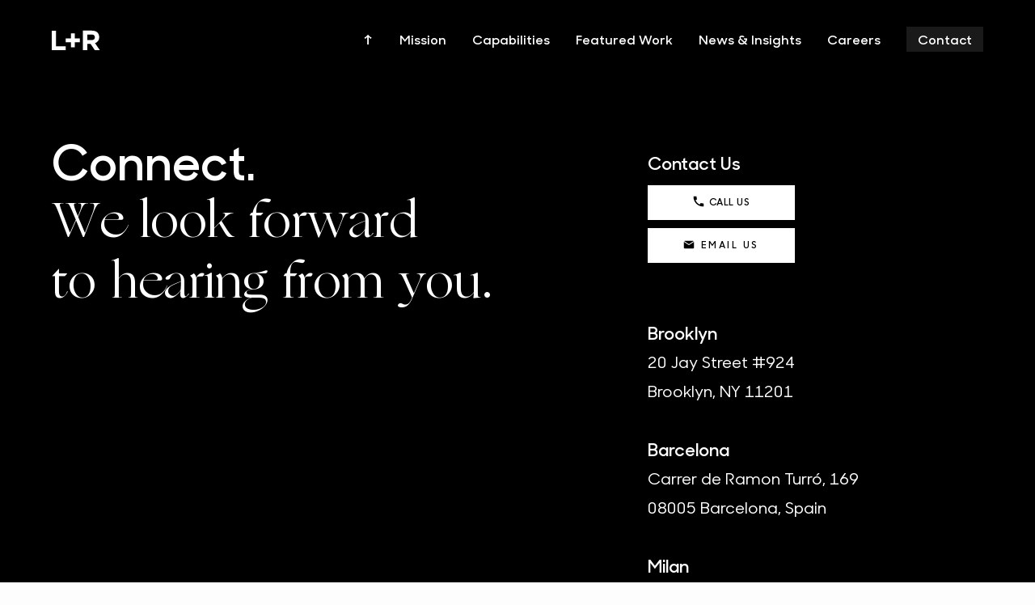

--- FILE ---
content_type: text/html; charset=UTF-8
request_url: https://levinriegner.com/contact
body_size: 9123
content:
<!doctype html>
<html lang="en" class="page-news-single">

                <head>
    <meta http-equiv="Content-Type" content="text/html; charset=utf-8">
    <meta name="SKYPE_TOOLBAR" content="SKYPE_TOOLBAR_PARSER_COMPATIBLE">
    <meta http-equiv="X-UA-Compatible" content="IE=Edge">
    <meta name="viewport" content="width=device-width, initial-scale=1, user-scalable=no">
    <meta name="author" content="L+R">
    <meta name="copyright" content="Levin &amp; Riegner, LLC">
    <meta name="apple-mobile-web-app-capable" content="yes">
    <link rel="icon" type="image/png" href="https://web-cdn-prod.levinriegner.com/img/favicons/favicon.ico">
    <link rel="apple-touch-icon" sizes="152x152" href="https://web-cdn-prod.levinriegner.com/img/favicons/apple-icon-152x152.png">
    
    <link rel="stylesheet" href="/css/aos.css">
    <link rel="stylesheet" href="/css/main.scss.css">
<title>L+R | Contact Us</title>
<script>dataLayer = [];
(function(w,d,s,l,i){w[l]=w[l]||[];w[l].push({'gtm.start':
new Date().getTime(),event:'gtm.js'});var f=d.getElementsByTagName(s)[0],
j=d.createElement(s),dl=l!='dataLayer'?'&l='+l:'';j.async=true;j.src=
'https://www.googletagmanager.com/gtm.js?id='+i+dl;f.parentNode.insertBefore(j,f);
})(window,document,'script','dataLayer','GTM-KG2FX43');
</script><meta name="generator" content="SEOmatic">
<meta name="keywords" content="contact,contact information,L+R headquarters,L+R office,L+R address,contact L+R,L+R email">
<meta name="description" content="Connect with the L+R team. We look forward to hearing from you.">
<meta name="referrer" content="no-referrer-when-downgrade">
<meta name="robots" content="all">
<meta content="317504715015970" property="fb:profile_id">
<meta content="en_US" property="og:locale">
<meta content="L+R" property="og:site_name">
<meta content="website" property="og:type">
<meta content="https://levinriegner.com/contact" property="og:url">
<meta content="L+R | Contact Us" property="og:title">
<meta content="Connect with the L+R team. We look forward to hearing from you." property="og:description">
<meta content="https://web-cdn-prod.levinriegner.com/_1200x630_crop_center-center_82_none/alexandre-godreau-i0nOnIN3ZU4-unsplash_191112_171400.jpg?mtime=1586954611" property="og:image">
<meta content="1200" property="og:image:width">
<meta content="630" property="og:image:height">
<meta content="Contact L+R" property="og:image:alt">
<meta content="vimeo.com/levinriegner" property="og:see_also">
<meta content="github.com/levin-riegner" property="og:see_also">
<meta content="pinterest.com/levinriegner" property="og:see_also">
<meta content="instagram.com/levinriegner" property="og:see_also">
<meta content="youtube.com/channel/UCdjA3Jhj_u4etSrQAkTRn0g" property="og:see_also">
<meta content="linkedin.com/company/l-r" property="og:see_also">
<meta content="facebook.com/levinriegner" property="og:see_also">
<meta content="twitter.com/levinriegner" property="og:see_also">
<meta name="facebook-domain-verification" content="zcojnv36nd0tpsjjneg06ju01ckyjw">
<meta name="twitter:card" content="summary_large_image">
<meta name="twitter:site" content="@levinriegner">
<meta name="twitter:creator" content="@levinriegner">
<meta name="twitter:title" content="L+R | Contact Us">
<meta name="twitter:description" content="Connect with the L+R team. We look forward to hearing from you.">
<meta name="twitter:image" content="https://web-cdn-prod.levinriegner.com/_800x418_crop_center-center_82_none/alexandre-godreau-i0nOnIN3ZU4-unsplash_191112_171400.jpg?mtime=1586954611">
<meta name="twitter:image:width" content="800">
<meta name="twitter:image:height" content="418">
<meta name="twitter:image:alt" content="Contact L+R">
<link href="https://levinriegner.com/contact" rel="canonical">
<link href="https://levinriegner.com/" rel="home">
<link type="text/plain" href="https://levinriegner.com/humans.txt" rel="author"></head>

<body><noscript><iframe src="https://www.googletagmanager.com/ns.html?id=GTM-KG2FX43"
height="0" width="0" style="display:none;visibility:hidden"></iframe></noscript>

    
        <div style="height: 0; width: 0; position: absolute; visibility: hidden">
    <svg xmlns="http://www.w3.org/2000/svg">
        <symbol id="ico_cross-thin" viewBox="0 0 22 22">
            <g fill-rule="nonzero">
                <path d="M.43.783L.783.43l21.214 21.213-.354.354z"/>
                <path d="M21.643.076l.354.354L.783 21.643l-.353-.354z"/>
            </g>
        </symbol>
        <symbol id="ico_cross" viewBox="0 0 12 12">
            <g fill-rule="nonzero">
                <path d="M.646 1.354l.708-.708 10 10-.708.708z"/>
                <path d="M1.354 11.354l-.708-.708 10-10 .708.708z"/>
            </g>
        </symbol>
        <symbol id="ico_discuss-email" viewBox="0 0 14 11">
            <path d="M12.922 1.06L7 4.91 1.08 1.06c.22-.179.51-.287.83-.287h10.18c.319 0 .61.108.832.287zm.442.895v7.09c0 .653-.57 1.182-1.273 1.182H1.909c-.703 0-1.273-.529-1.273-1.182L.643 1.96 7 6.09l6.364-4.136z"
                  fill-rule="evenodd"/>
        </symbol>
        <symbol id="ico_discuss-phone" viewBox="0 0 14 14">
            <path d="M3.2 5.44c.972 2.62 3.093 4.742 5.366 5.364l.849-1.56a.71.71 0 0 1 .717-.172 8.049 8.049 0 0 0 2.525.403c.392 0 .707.314.707.707v2.475a.705.705 0 0 1-.707.707c-6.64 0-12.02-5.381-12.02-12.02 0-.393.318-.708.706-.708h2.475c.393 0 .707.315.707.707 0 .88.142 1.733.403 2.525a.71.71 0 0 1-.173.717L3.2 5.441z"
                  fill-rule="evenodd"/>
        </symbol>
        <symbol id="ico_discuss-text" viewBox="0 0 14 12">
            <path d="M12.155.273c.668 0 1.209.54 1.209 1.209v7.254c0 .668-.541 1.21-1.21 1.21h-9.1L1.18 11.82a.318.318 0 0 1-.543-.225L.642 1.482c0-.668.535-1.21 1.203-1.21h10.31zM8.909 6v-.955H2.545V6H8.91zm2.546-2.227v-.955h-8.91v.955h8.91z"
                  fill-rule="evenodd"/>
        </symbol>
        <symbol id="ico_logo" viewBox="0 0 60 25">
            <path d="M0 .875V25h17.336v-4.825H5.307V.875zm53.333 8.306c0 2.033-1.482 3.412-4.066 3.412H43.89V5.665h5.273c2.585 0 4.17 1.172 4.17 3.447v.069zm.207 7.203c3.067-1.138 5.17-3.585 5.17-7.479v-.069c0-4.963-3.412-7.962-9.1-7.962H38.583V25h5.308v-7.72h4.17L53.229 25h6.205l-5.894-8.616zM28.402 4.276h-4.763v6.212h-6.314v4.762h6.314v6.212h4.763V15.25h6.314v-4.762h-6.314z"
                  fill-rule="evenodd"/>
        </symbol>
        <symbol id="ico_minus" viewBox="0 0 19 3">
            <path d="M1 2.25a.75.75 0 0 1 0-1.5h17a.75.75 0 1 1 0 1.5H1z" fill-rule="nonzero"/>
        </symbol>
        <symbol id="ico_plus" viewBox="0 0 19 19">
            <g fill-rule="nonzero">
                <path d="M1 10.25a.75.75 0 0 1 0-1.5h17a.75.75 0 1 1 0 1.5H1z"/>
                <path d="M8.75 1a.75.75 0 0 1 1.5 0v17a.75.75 0 1 1-1.5 0V1z"/>
            </g>
        </symbol>
        <symbol id="ico_search" viewBox="0 0 12 12">
            <g fill-rule="nonzero">
                <path d="M5.5 10.5a5 5 0 1 0 0-10 5 5 0 0 0 0 10zm0-1a4 4 0 1 1 0-8 4 4 0 0 1 0 8z"/>
                <path d="M11.146 11.854l.708-.708-3-3-.708.708z"/>
            </g>
        </symbol>
        <symbol id="ico_slider-left" viewBox="0 0 36 23">
            <g fill-rule="evenodd">
                <path d="M36 11H2v1h34z"/>
                <path d="M2.13 11.442L12.565 1.007 11.858.3.716 11.442l.707.707 10.435 10.435.707-.707L2.13 11.442z"/>
            </g>
        </symbol>
        <symbol id="ico_slider-right" viewBox="0 0 36 23">
            <g fill-rule="evenodd">
                <path d="M0 11h34v1H0z"/>
                <path d="M33.87 11.442L23.435 1.007 24.142.3l11.142 11.142-.707.707-10.435 10.435-.707-.707L33.87 11.442z"/>
            </g>
        </symbol>
        <symbol id="ico_social-facebook" viewBox="0 0 10 18">
            <path d="M5.908 6.414c0-.028-.003-1.486.001-2.194.001-.155.02-.31.034-.463.005-.053.02-.105.033-.156.086-.316.293-.506.605-.589.184-.05.373-.062.564-.062l1.827.007h.103L9.147.125C9.12.12 9.101.114 9.082.112c-.203-.02-.405-.044-.609-.056-.33-.02-.66-.035-.991-.047a7.495 7.495 0 0 0-1.393.057c-.405.06-.798.159-1.175.32-.938.402-1.602 1.072-1.964 2.032a4.226 4.226 0 0 0-.255 1.51c.002.802 0 2.458 0 2.492H.5v3.039h2.196v8.315c.142.016 3.16.009 3.214-.008v-8.31h3.109c.047-1.014.097-2.022.143-3.037l-3.255-.005z"
                  fill-rule="evenodd"/>
        </symbol>
        <symbol id="ico_social-linkedin" viewBox="0 0 18 16">
            <path d="M1.389 15.384V5.194h3.216v10.19H1.389zM13.39 5.096c2.286 0 4.082 1.466 4.082 4.622v5.666h-3.647v-5.273c0-1.38-.57-2.323-1.825-2.323-.96 0-1.493.637-1.742 1.25-.093.22-.078.526-.078.832v5.514H6.568s.047-9.34 0-10.19h3.613v1.6c.213-.7 1.368-1.698 3.21-1.698zM2.937.384c1.187 0 1.916.76 1.94 1.766 0 .988-.753 1.77-1.962 1.77H2.89C1.727 3.92.972 3.14.972 2.154c0-1.007.777-1.77 1.965-1.77z"
                  fill-rule="evenodd"/>
        </symbol>
        <symbol id="ico_social-twitter" viewBox="0 0 16 14">
            <path d="M14.95.784a6.05 6.05 0 0 1-1.956.764 3.035 3.035 0 0 0-2.246-.995c-1.698 0-3.076 1.413-3.076 3.155 0 .248.026.488.079.719-2.558-.132-4.825-1.387-6.344-3.298a3.213 3.213 0 0 0-.416 1.588c0 1.094.543 2.06 1.369 2.626A3.021 3.021 0 0 1 .965 4.95v.038c0 1.53 1.061 2.806 2.47 3.095a3.006 3.006 0 0 1-1.39.055c.392 1.253 1.527 2.166 2.874 2.19a6.077 6.077 0 0 1-4.556 1.308 8.566 8.566 0 0 0 4.717 1.417c5.662 0 8.757-4.808 8.757-8.978a9.85 9.85 0 0 0-.008-.41c.601-.445 1.123-1 1.534-1.632-.55.25-1.144.42-1.767.496A3.15 3.15 0 0 0 14.95.784"
                  fill-rule="evenodd"/>
        </symbol>
        <symbol id="ico_star">
            <path d="M5.5 9.121L2.1 11l.65-3.98L0 4.202l3.8-.581L5.5 0l1.7 3.621 3.8.58-2.75 2.82L8.9 11z"
                  fill-rule="evenodd"/>
        </symbol>
    </svg>
    <svg xmlns="http://www.w3.org/2000/svg">
        <linearGradient id="fluxGradient" x1="0" y1="0" x2="2000%" y2="400%">
            <stop offset="0%" stop-color="#0369FB">
                <animate
                        attributeName="stop-color"
                        values="#0369FB; #72DA0E; #F7C233; #EE7E33; #E93F33; #A552F2; #0369FB"
                        keyTimes="0; 0.1667; 0.3334; 0.5001; 0.6668; 0.8335; 1"
                        dur="30s"
                        repeatCount="indefinite"
                ></animate>
            </stop>
            <stop offset="100%" stop-color="#72DA0E">
                <animate
                        attributeName="stop-color"
                        values="#72DA0E; #F7C233; #EE7E33; #E93F33; #A552F2; #0369FB; #72DA0E;"
                        keyTimes="0; 0.1667; 0.3334; 0.5001; 0.6668; 0.8335; 1"
                        dur="30s"
                        repeatCount="indefinite"
                ></animate>
            </stop>
        </linearGradient>
    </svg>
</div>

<div class="layout">
    <header class="header">
        <div class="container">
            <div class="header__container">
                <div class="header__logo">
                    <a href="/home/">
                        <span class="ico -logo  -white " data-lightBackground=false>
                        <svg>
                          <use xlink:href="#ico_logo"></use>
                        </svg>
                      </span>
                    </a>
                </div>
                <button type="button" class="header__burger  -white ">
                    <span class="ico -cross-thin">
                        <svg>
                            <use xlink:href="#ico_cross-thin"></use>
                        </svg>
                    </span>
                </button>
                <div class="header__overlay"></div>
                <div class="header__fader"></div>
                <div class="header__menu">
                    <div class="header__menu-links">
                                                <div class="header__menu-item home__nav__link">
                            <a href="/" class="js-hover complex-link -skin-white">
                                &uarr;
                                <span class="js-hover__line complex-link__line"></span>
                            </a>
                        </div>

                        
                            
                            
                                <div class='header__menu-item'>
                                    <a href="/mission/" class="js-hover complex-link -skin-white">
                                        Mission
                                        <span class="js-hover__line complex-link__line"></span>
                                    </a>
                                </div>

                            
                                <div class='header__menu-item'>
                                    <a href="/capabilities/" class="js-hover complex-link -skin-white">
                                        Capabilities
                                        <span class="js-hover__line complex-link__line"></span>
                                    </a>
                                </div>

                            
                                <div class='header__menu-item'>
                                    <a href="/work/" class="js-hover complex-link -skin-white">
                                        Featured Work
                                        <span class="js-hover__line complex-link__line"></span>
                                    </a>
                                </div>

                            
                                <div class='header__menu-item'>
                                    <a href="/news/" class="js-hover complex-link -skin-white">
                                        News &amp; Insights
                                        <span class="js-hover__line complex-link__line"></span>
                                    </a>
                                </div>

                            
                                <div class='header__menu-item'>
                                    <a href="/careers/" class="js-hover complex-link -skin-white">
                                        Careers
                                        <span class="js-hover__line complex-link__line"></span>
                                    </a>
                                </div>

                                                    
                        
                        <div class='header__menu-item'>
                            <a href="/contact/" class="header__menu-link -highlighted -skin-white">Contact</a>
                        </div>
                    </div>
                </div>
            </div>
        </div>
    </header>

    


    <main class="main">
        <section class="section-gradient -black">
            <div class="container">
                <div class="section-gradient__container">
                    <div class="section-gradient__headlines -spacious">
                        <h1>Connect. 
                            <br>
                            <span class="text-roman">We look forward<br />
to hearing from you.
                            </span>
                        </h1>
                                            </div>
                    <div class="section-gradient__text">
                        <div class="text -size-normal">
                            <h5> Contact Us</h5>
                            <div class="contact-buttons">
    <a href="https://calendly.com/levinriegner/introduction" class="contact-buttons__button">
        <span class="contact-buttons__button-icon">
            <span class="ico -discuss-phone">
                <svg>
                    <use xlink:href="#ico_discuss-phone"></use>
                </svg>
            </span>
        </span>
        <span class="contact-buttons__button-text">Call Us</span>
    </a>

    <a href="https://levinriegner.com/email" rel="noopener noreferrer"
        class="contact-buttons__button">
        <span class="contact-buttons__button-icon">
            <span class="ico -discuss-email">
                <svg>
                    <use xlink:href="#ico_discuss-email"></use>
                </svg>
            </span>
        </span>
        <span class="contact-buttons__button-text">Email Us</span>
    </a>
</div>
                            
                                                            <h5>Brooklyn</h5>
                                <p>20 Jay Street #924<br>Brooklyn, NY 11201</p>
                                                            <h5>Barcelona</h5>
                                <p>Carrer de Ramon Turró, 169<br>08005 Barcelona, Spain</p>
                                                            <h5>Milan</h5>
                                <p>Viale Vittorio Veneto 22<br>20124 Milan, Italy</p>
                                                            <h5>Doha</h5>
                                <p>Qatar Financial Centre<br>Office No. 8, Floor No. 1</p>
                                                            <h5>Barranquilla</h5>
                                <p>Cra. 56 #96 -20<br>Barranquilla, Atlántico, Colombia</p>
                                                    </div>
                    </div>
                </div>
            </div>
        </section>
        <hr class="spacer -black">

                                        <section class="section-gradient -black">
    <div class="container">
        <div class="section-gradient__offer">
            <h3>Interested in joining the team?</h3>
            <div class="section-gradient__offer-buttons">
                                    <a href="https://levinriegner.com/mission" class="section-gradient__offer-button">
                        <span class="section-gradient__offer-button-value">Mission</span>
                    </a>
                                    <a href="https://levinriegner.com/careers" class="section-gradient__offer-button">
                        <span class="section-gradient__offer-button-value">Careers</span>
                    </a>
                            </div>
        </div>
    </div>
</section>


                                        <div class="brief-section" data-aos="fade-up">
    <div class="container">
        <div class="brief-section__container">
            <div class="brief-section__container-spine"></div>
            <div class="brief-section__title" data-aos="fade-up">Design <span>Brief</span></div>
            <div class="brief-section__info" data-aos="fade-up" data-aos-delay="150">
                <div class="brief-section__about">Sign up to receive insights on design, technology, and business. Our team pulls from our experience projects, working with enterprises and startups from around the world. Our expertise is then distilled in a classified triannual email.
                </div>
                <form class="brief-section__form" action="/brief/subscribe" method="POST">
                    <div class="brief-section__form-input">
                        <span id="blitz-inject-1" class="blitz-inject" data-blitz-id="1" data-blitz-uri="https://levinriegner.com/actions/blitz/csrf/json" data-blitz-params="" data-blitz-property="input"></span>
                        <input class="brief-section__form-email" type="text" name="email" placeholder="Enter your email">
                        <div class="brief-section__form-input-border">
                            <div class="brief-section__form-input-border-gradient"><i></i><i></i><i></i>
                            </div>
                            <div class="subhead">
                                <div class="subhead__title">Confirmed</div>
                            </div>
                        </div>
                    </div>
                    <div class="brief-section__form-control">
                        <button class="brief-section__form-button" type="submit"><span
                                    class="hidden-a-m">→</span><span class="hidden-b-m">Subscribe</span>
                        </button>
                    </div>
                    <div class="brief-section__form-error"><img src="https://web-cdn-prod.levinriegner.com/img/common/error.svg" width="23"
                                                            height="23" alt="×">
                        <div class="brief-section__form-error-message"></div>
                    </div>
                </form>
            </div>
        </div>
    </div>
</div>


                

        <hr class="spacer -black">
    </main>


            <footer id="footer" class="footer">
    <div class="container">
        <div class="footer__main">
            <div class="footer__main-glyphs">
                                    <img class="lazy" data-src="https://web-cdn-prod.levinriegner.com/img/footer/glyphs.svg" alt="L+R fancy graphic">
                            </div>
                        <div class="footer__main-nav">
                <div class="footer__main-nav-block">
                    <div class="footer__main-nav-block-title">Company</div>

                        
                            
                            
                                <div class="footer__main-nav-block-link">
                                    <a href="https://levinriegner.com/work" class="js-hover complex-link -skin-gray">
                                        Featured Work
                                        <span class="js-hover__line complex-link__line"></span>
                                    </a>
                                </div>

                            
                                <div class="footer__main-nav-block-link">
                                    <a href="https://levinriegner.com/capabilities" class="js-hover complex-link -skin-gray">
                                        Capabilities
                                        <span class="js-hover__line complex-link__line"></span>
                                    </a>
                                </div>

                            
                                <div class="footer__main-nav-block-link">
                                    <a href="https://levinriegner.com/news" class="js-hover complex-link -skin-gray">
                                        News &amp; Insights
                                        <span class="js-hover__line complex-link__line"></span>
                                    </a>
                                </div>

                            
                                <div class="footer__main-nav-block-link">
                                    <a href="https://levinriegner.com/careers" class="js-hover complex-link -skin-gray">
                                        Careers
                                        <span class="js-hover__line complex-link__line"></span>
                                    </a>
                                </div>

                                                    
                        
                </div>
                <div class="footer__main-nav-block">
                    <div class="footer__main-nav-block-title">Services</div>

                    
                                            <div class="footer__main-nav-block-link">
                            <a href="https://levinriegner.com/services/design-firm"
                               class="js-hover complex-link -skin-gray">
                                UX/UI Design
                                <span class="js-hover__line complex-link__line"></span>
                            </a>
                        </div>
                                            <div class="footer__main-nav-block-link">
                            <a href="https://levinriegner.com/services/branding-firm"
                               class="js-hover complex-link -skin-gray">
                                Branding &amp; Design
                                <span class="js-hover__line complex-link__line"></span>
                            </a>
                        </div>
                                            <div class="footer__main-nav-block-link">
                            <a href="https://levinriegner.com/services/mobile-application-development"
                               class="js-hover complex-link -skin-gray">
                                Mobile Application Development
                                <span class="js-hover__line complex-link__line"></span>
                            </a>
                        </div>
                                            <div class="footer__main-nav-block-link">
                            <a href="https://levinriegner.com/services/strategic-consulting"
                               class="js-hover complex-link -skin-gray">
                                Strategy Consulting
                                <span class="js-hover__line complex-link__line"></span>
                            </a>
                        </div>
                                            <div class="footer__main-nav-block-link">
                            <a href="https://levinriegner.com/services/design-research-usability-testing"
                               class="js-hover complex-link -skin-gray">
                                Research &amp; Development
                                <span class="js-hover__line complex-link__line"></span>
                            </a>
                        </div>
                                            <div class="footer__main-nav-block-link">
                            <a href="https://levinriegner.com/services/innovation-consulting"
                               class="js-hover complex-link -skin-gray">
                                Invention
                                <span class="js-hover__line complex-link__line"></span>
                            </a>
                        </div>
                                            <div class="footer__main-nav-block-link">
                            <a href="https://levinriegner.com/services/spatial-computing"
                               class="js-hover complex-link -skin-gray">
                                Spatial Computing
                                <span class="js-hover__line complex-link__line"></span>
                            </a>
                        </div>
                                            <div class="footer__main-nav-block-link">
                            <a href="https://levinriegner.com/services/blockchain"
                               class="js-hover complex-link -skin-gray">
                                Web3 &amp; Blockchain
                                <span class="js-hover__line complex-link__line"></span>
                            </a>
                        </div>
                                            <div class="footer__main-nav-block-link">
                            <a href="https://levinriegner.com/services/artificial-intelligence"
                               class="js-hover complex-link -skin-gray">
                                Artificial Intelligence
                                <span class="js-hover__line complex-link__line"></span>
                            </a>
                        </div>
                                    </div>
                <div class="footer__main-nav-block">
                    <div class="footer__main-nav-block-title">Locations</div>

                    
                                            <div class="footer__main-nav-block-link">
                            <a href="https://goo.gl/maps/Gb8FzFnGuNrNxC558" class="js-hover complex-link -skin-gray"
                               target="_blank" rel="noopener noreferrer">
                                Brooklyn, New York
                                <span class="complex-link__blank">
                                <img class="lazy" data-src="https://web-cdn-prod.levinriegner.com/img/footer/blank-arrow-gray.svg" alt="Link to location on google maps">
                              </span>
                                <span class="js-hover__line complex-link__line"></span>
                            </a>
                        </div>
                                            <div class="footer__main-nav-block-link">
                            <a href="https://g.page/l-r-barcelona" class="js-hover complex-link -skin-gray"
                               target="_blank" rel="noopener noreferrer">
                                Barcelona, Spain
                                <span class="complex-link__blank">
                                <img class="lazy" data-src="https://web-cdn-prod.levinriegner.com/img/footer/blank-arrow-gray.svg" alt="Link to location on google maps">
                              </span>
                                <span class="js-hover__line complex-link__line"></span>
                            </a>
                        </div>
                                            <div class="footer__main-nav-block-link">
                            <a href="https://goo.gl/maps/2WFJooyvRmB2" class="js-hover complex-link -skin-gray"
                               target="_blank" rel="noopener noreferrer">
                                Milan, Italy
                                <span class="complex-link__blank">
                                <img class="lazy" data-src="https://web-cdn-prod.levinriegner.com/img/footer/blank-arrow-gray.svg" alt="Link to location on google maps">
                              </span>
                                <span class="js-hover__line complex-link__line"></span>
                            </a>
                        </div>
                                            <div class="footer__main-nav-block-link">
                            <a href="https://maps.app.goo.gl/ngfq3LJLYJjNK4qH9" class="js-hover complex-link -skin-gray"
                               target="_blank" rel="noopener noreferrer">
                                Doha, Qatar
                                <span class="complex-link__blank">
                                <img class="lazy" data-src="https://web-cdn-prod.levinriegner.com/img/footer/blank-arrow-gray.svg" alt="Link to location on google maps">
                              </span>
                                <span class="js-hover__line complex-link__line"></span>
                            </a>
                        </div>
                                            <div class="footer__main-nav-block-link">
                            <a href="https://maps.app.goo.gl/DZ9K3kmeZ9SVMDHA6" class="js-hover complex-link -skin-gray"
                               target="_blank" rel="noopener noreferrer">
                                Barranquilla, Colombia
                                <span class="complex-link__blank">
                                <img class="lazy" data-src="https://web-cdn-prod.levinriegner.com/img/footer/blank-arrow-gray.svg" alt="Link to location on google maps">
                              </span>
                                <span class="js-hover__line complex-link__line"></span>
                            </a>
                        </div>
                    
                </div>
                <div class="footer__main-nav-block">
                    <div class="footer__main-nav-block-title">Discuss Now</div>
                        <div class="contact-buttons">
    <a href="https://calendly.com/levinriegner/introduction" class="contact-buttons__button">
        <span class="contact-buttons__button-icon">
            <span class="ico -discuss-phone">
                <svg>
                    <use xlink:href="#ico_discuss-phone"></use>
                </svg>
            </span>
        </span>
        <span class="contact-buttons__button-text">Call Us</span>
    </a>

    <a href="https://levinriegner.com/email" rel="noopener noreferrer"
        class="contact-buttons__button">
        <span class="contact-buttons__button-icon">
            <span class="ico -discuss-email">
                <svg>
                    <use xlink:href="#ico_discuss-email"></use>
                </svg>
            </span>
        </span>
        <span class="contact-buttons__button-text">Email Us</span>
    </a>
</div>                </div>
            </div>
        </div>
    </div>
    <hr style="">
        <div class="container">
        <div class="footer__secondary">
            <div class="footer__brief">
                <form class="brief" action="/brief/subscribe" method="POST">
                    <div class="brief__input">
                        <span id="blitz-inject-2" class="blitz-inject" data-blitz-id="2" data-blitz-uri="https://levinriegner.com/actions/blitz/csrf/json" data-blitz-params="" data-blitz-property="input"></span>
                        <input class="brief__input-email" type="text" name="email">
                        <div class="brief__input-placeholder">Subscribe to our <b>Design Brief</b></div>
                        <div class="brief__input-border">
                            <div class="brief__input-border-gradient"><i></i><i></i><i></i></div>
                            <div class="subhead">
                                <div class="subhead__title">Confirmed</div>
                            </div>
                        </div>
                    </div>
                    <div class="brief__control">
                        <button class="brief__button" type="submit"><span class="hidden-a-m">→</span><span
                                    class="hidden-b-m">Subscribe</span></button>
                    </div>
                    <div class="brief__error">
                        <img class="lazy" data-src="https://web-cdn-prod.levinriegner.com/img/common/error.svg" width="23" height="23" alt="×">
                        <div class="brief__error-message"></div>
                    </div>
                </form>
            </div>
            <hr class="hidden-a-m">
            <div class="footer__clutch">
                <div class="footer__clutch-logo">
                    <img class="lazy" data-src="https://web-cdn-prod.levinriegner.com/img/footer/clutch.svg" alt="Clutch logo">
                </div>
                <div class="footer__clutch-caption">
                    <img class="lazy" data-src="https://web-cdn-prod.levinriegner.com/img/footer/stars.svg" alt="Five stars">
                    <p>By Clutch.co, U.S. independent market research group</p>
                </div>
            </div>
        </div>
    </div>
    <hr>
    <div class="container">
        <div class="footer__tertiary">
            <div class="footer__social">
                <a href="https://twitter.com/levinriegner" class="footer__social-link" target="_blank"
                   rel="noopener noreferrer">
                    <img class="lazy" data-src="https://web-cdn-prod.levinriegner.com/img/footer/social/twitter-mask.svg" alt="Twitter">
                </a>
                <a href="https://www.linkedin.com/company/l-r?trk=ppro_cprof" class="footer__social-link"
                   target="_blank" rel="noopener noreferrer">
                    <img class="lazy" data-src="https://web-cdn-prod.levinriegner.com/img/footer/social/linkedin-mask.svg" alt="Linkedin">
                </a>

                <a href="https://www.instagram.com/levinriegner/" class="footer__social-link" target="_blank"
                   rel="noopener noreferrer">
                    <img class="lazy" data-src="https://web-cdn-prod.levinriegner.com/img/footer/social/instagram-mask.svg" alt="Instagram">
                </a>
            </div>
            <div class="footer__copyright">Copyright&nbsp;<span id="year"></span>, Levin&nbsp;&amp;&nbsp;Riegner&nbsp;LLC.
            </div>
            <hr class="hidden-a-m">
            <div class="footer__service">
                <div class="footer__service-link">
                    <a id="cookies-link" href="javascript:window.Sddan.cmp.displayUI();" class="js-hover complex-link -skin-gray cookies-link" hidden="true" aria-hidden="true">
                        Cookies Settings
                        <span class="js-hover__line complex-link__line"></span>
                    </a>
                    <a id="cookie-policy" href="/cookies/" class="js-hover complex-link -skin-gray cookie-policy" aria-hidden="false" hidden="false">
                        Cookie Policy
                        <span class="js-hover__line complex-link__line"></span>
                    </a>
                </div>
                <div class="footer__service-link">
                    <a href="/terms/" class="js-hover complex-link -skin-gray">
                        Terms of Use
                        <span class="js-hover__line complex-link__line"></span>
                    </a>
                </div>
                <div class="footer__service-link">
                    <a href="/accessibility/" class="js-hover complex-link -skin-gray">
                        Accessibility Statement
                        <span class="js-hover__line complex-link__line"></span>
                    </a>
                </div>
            </div>
        </div>
    </div>
</footer>
    
            <script src="/app.js"></script>



<script type="text/javascript">
    if ( window.location !== window.parent.location ){
        // The page is in an iFrame, hide home link in nav
        document.querySelector(".home__nav__link").classList.add("hide");
    }
</script>

<script type="text/javascript">
    // START GDPR Consent Mode code

    // Process both existing and future Sirdata events
    const handleSirdataEvent = (e) => {
        if (!e || typeof e.sirdataGdprApplies === "undefined") return;

        if ((Number(e.sirdataCcpaApplies) === 1) || (Number(e.sirdataGdprApplies) === 1)) {
            document.getElementById("cookies-link").hidden = false;
            document. getElementById("cookies-link").setAttribute("aria-hidden", "false");
            document.getElementById("cookie-policy").hidden = true;
            document. getElementById("cookie-policy").setAttribute("aria-hidden", "true");
            document.documentElement.classList.add("gdpr-applies");
        } else {
            document.getElementById("cookies-link").hidden = true;
            document. getElementById("cookies-link").setAttribute("aria-hidden", "true");
            document.getElementById("cookie-policy").hidden = false;
            document. getElementById("cookie-policy").setAttribute("aria-hidden", "false");
            document.documentElement.classList.remove("gdpr-applies");
        }
    }

    const addGdprConsentMode = () => {
        window.dataLayer = window.dataLayer || [];

        // Optional debug event for GTM Preview
        window.dataLayer.push({ event: "checkGdprLink" });

        // Check already-pushed events
        window.dataLayer.forEach(function (e) {
            handleSirdataEvent(e);
        });

        // Listen for future pushes
        const originalPush = window.dataLayer.push;
        window.dataLayer.push = function () {
            const result = originalPush.apply(window.dataLayer, arguments);
            try { handleSirdataEvent(arguments[0]); } catch (_) { }
            return result;
        };
    }
    // END GDPR Consent Mode code

    const scripts = () => {
        addGdprConsentMode();
    };

    window.addEventListener('load', scripts);
</script>
        <script type="application/ld+json">{"@context":"http://schema.org","@graph":[{"@type":"ContactPage","author":{"@id":"http://levinriegner.com#identity"},"copyrightHolder":{"@id":"http://levinriegner.com#identity"},"copyrightYear":"2021","creator":{"@id":"http://levinriegner.com#creator"},"dateModified":"2025-02-13T09:31:20-08:00","datePublished":"2021-05-20T12:16:00-07:00","description":"Connect with the L+R team. We look forward to hearing from you.","headline":"Contact Us","image":{"@type":"ImageObject","url":"https://web-cdn-prod.levinriegner.com/_1200x630_crop_center-center_82_none/alexandre-godreau-i0nOnIN3ZU4-unsplash_191112_171400.jpg?mtime=1586954611"},"inLanguage":"en-us","mainEntityOfPage":"https://levinriegner.com/contact","name":"Contact Us","publisher":{"@id":"http://levinriegner.com#creator"},"url":"https://levinriegner.com/contact"},{"@id":"http://levinriegner.com#identity","@type":"ProfessionalService","address":{"@type":"PostalAddress","addressCountry":"US","addressLocality":"Brooklyn","addressRegion":"NY","postalCode":"11201","streetAddress":"20 Jay Street #924"},"alternateName":"L+R","description":"L+R is an international Design Technology Studio and Strategy Consulting Firm. Our award-winning team turns insights into action.","duns":"078843296","email":"info@levinriegner.com","founder":"Alex Levin & Ryan Riegner","foundingDate":"2012-08-20","foundingLocation":"Brooklyn, New York","image":{"@type":"ImageObject","height":"901","url":"https://web-cdn-prod.levinriegner.com/LR_Logo-09.png","width":"901"},"logo":{"@type":"ImageObject","height":"60","url":"https://web-cdn-prod.levinriegner.com/_600x60_fit_center-center_82_none/LR_Logo-09.png?mtime=1586954076","width":"60"},"name":"Levin & Riegner LLC","priceRange":"$","sameAs":["twitter.com/levinriegner","facebook.com/levinriegner","linkedin.com/company/l-r","youtube.com/channel/UCdjA3Jhj_u4etSrQAkTRn0g","instagram.com/levinriegner","pinterest.com/levinriegner","github.com/levin-riegner","vimeo.com/levinriegner"],"telephone":"3477092428","url":"http://levinriegner.com"},{"@id":"http://levinriegner.com#creator","@type":"ProfessionalService","address":{"@type":"PostalAddress","addressCountry":"US","addressLocality":"Brooklyn","addressRegion":"New York","postalCode":"11201","streetAddress":"20 Jay Street"},"alternateName":"L+R","description":"L+R is an international Digital Studio and Brand Strategy Consulting Firm. The balance of Strategy + Aesthetics.","email":"info@levinriegner.com","founder":"Alex Levin & Ryan Riegner","foundingDate":"2012-08-12","foundingLocation":"Brooklyn, New York","image":{"@type":"ImageObject","height":"901","url":"https://web-cdn-prod.levinriegner.com/LR_Logo-09.png","width":"901"},"logo":{"@type":"ImageObject","height":"60","url":"https://web-cdn-prod.levinriegner.com/_600x60_fit_center-center_82_none/LR_Logo-09.png?mtime=1586954076","width":"60"},"name":"Levin & Riegner LLC","priceRange":"$$$$","telephone":"+13477092428","url":"http://levinriegner.com"},{"@type":"BreadcrumbList","description":"Breadcrumbs list","itemListElement":[{"@type":"ListItem","item":"https://levinriegner.com/","name":"Homepage","position":1},{"@type":"ListItem","item":"https://levinriegner.com/contact","name":"Contact Us","position":2}],"name":"Breadcrumbs"}]}</script><script>var __awaiter = (this && this.__awaiter) || function (thisArg, _arguments, P, generator) {
    function adopt(value) { return value instanceof P ? value : new P(function (resolve) { resolve(value); }); }
    return new (P || (P = Promise))(function (resolve, reject) {
        function fulfilled(value) { try { step(generator.next(value)); } catch (e) { reject(e); } }
        function rejected(value) { try { step(generator["throw"](value)); } catch (e) { reject(e); } }
        function step(result) { result.done ? resolve(result.value) : adopt(result.value).then(fulfilled, rejected); }
        step((generator = generator.apply(thisArg, _arguments || [])).next());
    });
};
addInjectScriptEventListener();
function addInjectScriptEventListener() {
    const injectScriptEvent = 'DOMContentLoaded';
    if (injectScriptEvent === 'load') {
        window.addEventListener('load', injectElements, { once: true });
    }
    else {
        document.addEventListener(injectScriptEvent, injectElements, { once: true });
    }
}
function injectElements() {
    return __awaiter(this, void 0, void 0, function* () {
        if (!document.dispatchEvent(new CustomEvent('beforeBlitzInjectAll', {
            cancelable: true,
        }))) {
            return;
        }
        const elements = document.querySelectorAll('.blitz-inject:not(.blitz-inject--injected)');
        const injectElements = {};
        const promises = [];
        elements.forEach(element => {
            var _a;
            const injectElement = {
                element: element,
                id: element.getAttribute('data-blitz-id'),
                uri: element.getAttribute('data-blitz-uri'),
                params: element.getAttribute('data-blitz-params'),
                property: element.getAttribute('data-blitz-property'),
            };
            if (document.dispatchEvent(new CustomEvent('beforeBlitzInject', {
                cancelable: true,
                detail: injectElement,
            }))) {
                const url = injectElement.uri + (injectElement.params ? (injectElement.uri.indexOf('?') !== -1 ? '&' : '?') + injectElement.params : '');
                injectElements[url] = (_a = injectElements[url]) !== null && _a !== void 0 ? _a : [];
                injectElements[url].push(injectElement);
            }
        });
        for (const url in injectElements) {
            promises.push(replaceUrls(url, injectElements[url]));
        }
        yield Promise.all(promises);
        document.dispatchEvent(new CustomEvent('afterBlitzInjectAll'));
    });
}
function replaceUrls(url, injectElements) {
    return __awaiter(this, void 0, void 0, function* () {
        const response = yield fetch(url);
        if (response.status >= 300) {
            return null;
        }
        const responseText = yield response.text();
        let responseJson;
        if (url.indexOf('blitz/csrf/json') !== -1) {
            responseJson = JSON.parse(responseText);
        }
        injectElements.forEach(injectElement => {
            var _a;
            if (injectElement.property) {
                injectElement.element.innerHTML = (_a = responseJson[injectElement.property]) !== null && _a !== void 0 ? _a : '';
            }
            else {
                injectElement.element.innerHTML = responseText;
            }
            injectElement.element.classList.add('blitz-inject--injected');
            document.dispatchEvent(new CustomEvent('afterBlitzInject', {
                detail: injectElement,
            }));
        });
    });
};
;</script><script defer src="https://static.cloudflareinsights.com/beacon.min.js/vcd15cbe7772f49c399c6a5babf22c1241717689176015" integrity="sha512-ZpsOmlRQV6y907TI0dKBHq9Md29nnaEIPlkf84rnaERnq6zvWvPUqr2ft8M1aS28oN72PdrCzSjY4U6VaAw1EQ==" data-cf-beacon='{"version":"2024.11.0","token":"e3ff375ad9cb4e9eb71f00a02823b007","r":1,"server_timing":{"name":{"cfCacheStatus":true,"cfEdge":true,"cfExtPri":true,"cfL4":true,"cfOrigin":true,"cfSpeedBrain":true},"location_startswith":null}}' crossorigin="anonymous"></script>
</body>
</html>


--- FILE ---
content_type: text/css
request_url: https://levinriegner.com/css/main.scss.css
body_size: 30163
content:
body,html{width:100%;height:100%;margin:0;padding:0;font-size:62.5%}body{text-rendering:optimizeLegibility;-webkit-font-smoothing:antialiased;-moz-osx-font-smoothing:grayscale;font-smooth:always;-webkit-text-size-adjust:100%;-ms-text-size-adjust:100%;text-size-adjust:100%}article,aside,figure,footer,header,main,nav,section{display:block;padding:0;margin:0;border:none}table,td,th,tr{padding:0;border-collapse:collapse}p{margin:0;padding:0}a img{border:none}a[href*="tel:"]{white-space:nowrap}input[type=number],input[type=search],input[type=tel]{-webkit-appearance:none;-moz-appearance:textfield;appearance:textfield;margin:0;border-radius:0}input[type=search]::-webkit-search-cancel-button,input[type=search]::-webkit-search-decoration{-webkit-appearance:none}input[type=number]::-webkit-inner-spin-button,input[type=number]::-webkit-outer-spin-button{-webkit-appearance:none;margin:0}button{cursor:pointer;font-size:1em;font-family:inherit;color:currentcolor;border-radius:0}button::-moz-focus-inner{border:none}input::-ms-clear,textarea::-ms-clear{display:none}button,input,textarea{margin:0;padding:0;outline:none}fieldset,form,label{margin:0;padding:0;text-decoration:none;font-style:normal;border:none}@font-face{font-family:Sharp Sans No1;src:url(../fonts/SharpSansNo1-Light.woff2) format("woff2"),url(../fonts/SharpSansNo1-Light.woff) format("woff");font-weight:300;font-style:"normal"}@font-face{font-family:Sharp Sans No1;src:url(../fonts/SharpSansNo1-Book.woff2) format("woff2"),url(../fonts/SharpSansNo1-Book.woff) format("woff");font-weight:"normal";font-style:"normal"}@font-face{font-family:Sharp Sans No1;src:url(../fonts/SharpSansNo1-Medium.woff2) format("woff2"),url(../fonts/SharpSansNo1-Medium.woff) format("woff");font-weight:500;font-style:"normal"}@font-face{font-family:Sharp Sans No1;src:url(../fonts/SharpSansNo1-Semibold.woff2) format("woff2"),url(../fonts/SharpSansNo1-Semibold.woff) format("woff");font-weight:600;font-style:"normal"}@font-face{font-family:Sharp Sans No1;src:url(../fonts/SharpSansNo1-Bold.woff2) format("woff2"),url(../fonts/SharpSansNo1-Bold.woff) format("woff");font-weight:700;font-style:"normal"}@font-face{font-family:Sharp Sans No1;src:url(../fonts/SharpSansNo1-Extrabold.woff2) format("woff2"),url(../fonts/SharpSansNo1-Extrabold.woff) format("woff");font-weight:800;font-style:"normal"}@font-face{font-family:GT America Mono;src:url(../fonts/gt-america-mono-light.woff2) format("woff2"),url(../fonts/gt-america-mono-light.woff) format("woff");font-weight:300;font-style:"normal"}@font-face{font-family:GT America Mono;src:url(../fonts/gt-america-mono-regular-italic.woff2) format("woff2"),url(../fonts/gt-america-mono-regular-italic.woff) format("woff");font-weight:400;font-style:"italic"}@font-face{font-family:Ogg;src:url(../fonts/Ogg-Roman.woff2) format("woff2"),url(../fonts/Ogg-Roman.woff) format("woff");font-weight:"normal";font-style:"normal"}@-webkit-keyframes gradient{0%{background-position:100% 0}to{background-position:-5% 0}}@keyframes gradient{0%{background-position:100% 0}to{background-position:-5% 0}}html,html body{background-color:#fdfdfd}html.page-landing,html.page-landing body{background-color:#fff}html.is-scrolling,html.is-scrolling *{pointer-events:none!important}body{font-weight:500;font-family:Sharp Sans No1,Arial,sans-serif;color:#000;font-size:1.7rem;line-height:2.7rem}a{text-decoration:none}.layout{width:100%;min-height:100%;overflow:hidden;position:relative;z-index:2;background-color:#fdfdfd}html.is-combined-homepage .layout{-webkit-transition:-webkit-transform .75s;transition:-webkit-transform .75s;transition:transform .75s;transition:transform .75s,-webkit-transform .75s}html.is-combined-homepage.is-combined-homepage-wave{will-change:transform;position:fixed}html.is-combined-homepage.is-combined-homepage-wave .layout{-webkit-transform:translateY(100vh);-ms-transform:translateY(100vh);transform:translateY(100vh)}html.is-combined-homepage.is-combined-homepage-altering{position:fixed}html.is-combined-homepage.is-combined-homepage-altering,html.is-combined-homepage.is-combined-homepage-altering *{pointer-events:none}html.is-combined-homepage.is-combined-homepage-altering-down .layout{-webkit-transform:none;-ms-transform:none;transform:none}html.is-combined-homepage.is-combined-homepage-altering-up{position:fixed}html.is-combined-homepage.is-combined-homepage-altering-up .layout{-webkit-transform:translateY(100vh);-ms-transform:translateY(100vh);transform:translateY(100vh)}html.is-combined-homepage.is-combined-homepage-content .landing{visibility:hidden;z-index:-1}html.is-combined-homepage.is-combined-homepage-prerender .layout{-webkit-transition-duration:.1s!important;transition-duration:.1s!important;z-index:-1!important}html.is-combined-homepage.is-combined-homepage-prerender .layout,html.is-combined-homepage.is-combined-homepage-prerender .layout *{pointer-events:none}.container{position:relative;margin:auto;max-width:126.8rem;-webkit-box-sizing:border-box;box-sizing:border-box;width:100%;padding:0 2.2rem}.hidden,.hidden-b-d,.hidden-b-m,.hidden-b-sm,.hidden-b-t{display:none!important}.hr{margin:8.2rem 0 9.7rem}.hr__container{height:.1rem;background-color:rgba(0,0,0,.1)}.ico{font:0/0 a;display:inline-block;vertical-align:middle;-webkit-box-flex:0;-ms-flex:0 0 auto;flex:0 0 auto}.ico svg{width:100%;height:100%;-webkit-transition-duration:.15s;transition-duration:.15s;-webkit-transition-property:fill,stroke,color;transition-property:fill,stroke,color}.ico svg,.ico svg [fill]{fill:currentcolor}.ico svg [stroke]{stroke:currentcolor}.ico svg:not(:root){overflow:hidden}.js-hover *{pointer-events:none}.js-hover.-animate .js-hover__line{-webkit-transition:-webkit-transform .45s;transition:-webkit-transform .45s;transition:transform .45s;transition:transform .45s,-webkit-transform .45s}.js-hover.-animate-in .js-hover__line{-webkit-transform:translateX(0);-ms-transform:translateX(0);transform:translateX(0)}.js-hover.-animate-out .js-hover__line{-webkit-transform:translateX(105%);-ms-transform:translateX(105%);transform:translateX(105%)}.js-hover.-preactivated .js-hover__line{-webkit-transition:opacity .15s;transition:opacity .15s;-webkit-transform:translateX(0)!important;-ms-transform:translateX(0)!important;transform:translateX(0)!important}.js-hover.-preactivated html.no-mobile a.js-hover.-preactivated:hover .js-hover__line{opacity:0}.js-hover html.no-mobile .js-hover:active .js-hover__line{-webkit-transition-duration:.15s;transition-duration:.15s;-webkit-transform:translateX(1rem);-ms-transform:translateX(1rem);transform:translateX(1rem)}.js-hover__container{position:relative;overflow:hidden}.js-hover__line{-webkit-transform:translateX(-105%);-ms-transform:translateX(-105%);transform:translateX(-105%)}.js-hover__line.-multi{display:block;position:absolute;top:0;left:0;width:100%}.js-hover__line.-multi i{background:-webkit-gradient(linear,right top,left top,from(#0369fb),color-stop(16.67%,#72da0e),color-stop(33.34%,#f7c233),color-stop(50.01%,#ee7e33),color-stop(66.68%,#e93f33),color-stop(83.35%,#a552f2),to(#0369fb));background:-webkit-linear-gradient(right,#0369fb,#72da0e 16.67%,#f7c233 33.34%,#ee7e33 50.01%,#e93f33 66.68%,#a552f2 83.35%,#0369fb);background:linear-gradient(270deg,#0369fb 0,#72da0e 16.67%,#f7c233 33.34%,#ee7e33 50.01%,#e93f33 66.68%,#a552f2 83.35%,#0369fb);background-size:2000% 400%;-webkit-animation:gradient 30s linear infinite;animation:gradient 30s linear infinite;background-color:#0369fb;display:inline-block;vertical-align:bottom;width:0;height:.1rem}.js-hover__rect-arrow:after{content:">";display:block;font-size:2.5rem}.spacer{display:block;border:none;background:none;width:100%;height:.1rem;font-size:0;line-height:0;padding:0;margin:0}.spacer.-black{background-color:#161616}@-webkit-keyframes rotateColor{0%{-webkit-filter:hue-rotate(1turn);filter:hue-rotate(1turn)}to{-webkit-filter:hue-rotate(0deg);filter:hue-rotate(0deg)}}@keyframes rotateColor{0%{-webkit-filter:hue-rotate(1turn);filter:hue-rotate(1turn)}to{-webkit-filter:hue-rotate(0deg);filter:hue-rotate(0deg)}}.page-landing,.page-landing .main{position:fixed;top:0;left:0;width:100%;height:100%}.page-landing .main{overflow:auto}.landing{position:fixed;background-color:#fff}.landing,.landing__canvas{top:0;left:0;width:100%;height:100%}.landing__canvas{position:absolute;z-index:10000;-webkit-animation:10s rotateColor linear infinite;animation:10s rotateColor linear infinite}.landing__canvas canvas{display:block;width:100%;height:100%}.landing__rasters{display:none}.landing__link{display:block;position:absolute;z-index:100010;width:12.5rem;height:5rem;bottom:3.3rem;cursor:pointer;border:none;background:none;right:5.5%}#strategyAestheticsBlk{-webkit-animation:5s rotateColor linear infinite;animation:5s rotateColor linear infinite}.anniversary-post .container{width:100%;max-width:100%;margin-right:auto;margin-left:auto;min-height:calc(100vh - 15.1rem)}.anniversary-post .row{display:-webkit-box;display:-ms-flexbox;display:flex;margin-right:-1.5rem;margin-left:-1.5rem;-webkit-box-orient:horizontal;-webkit-box-direction:normal;-ms-flex-direction:row;flex-direction:row}.anniversary-post .row.button__only{display:none}.anniversary-post .row.reverse{-webkit-box-orient:horizontal;-webkit-box-direction:reverse;-ms-flex-direction:row-reverse;flex-direction:row-reverse}.anniversary-post .row.reverse button.contact-buttons__button.button__timeline{margin-right:3rem;-webkit-transform:translateX(0);-ms-transform:translateX(0);transform:translateX(0)}.anniversary-post .next__slide{cursor:pointer}.anniversary-post .throughout-the-years svg{-webkit-transform:rotate(0deg);-ms-transform:rotate(0deg);transform:rotate(0deg)}.anniversary-post .throughout-the-years.rotate svg{-webkit-transform:rotate(-180deg);-ms-transform:rotate(-180deg);transform:rotate(-180deg)}.anniversary-post .main__timeline .row{position:relative;border-top:1px solid #000;margin-top:15.1rem}.anniversary-post .slick-list{overflow:visible}.anniversary-post .half-page{-webkit-transition:all .2s linear;transition:all .2s linear;position:relative;width:100%;min-height:68.7rem;padding-right:1.5rem;padding-left:1.5rem;-webkit-box-flex:0;-ms-flex:0 0 40%;flex:0 0 40%}.anniversary-post .half-page.text-container{-ms-flex:0 0 60%;-webkit-box-flex:0;flex:0 0 60%;max-width:60%;padding-left:0;max-width:847px;height:calc(100vh - 15.1rem)}.anniversary-post .half-page.text-container.included-in-timeline{border-left:.1rem solid #000;padding-left:2.4rem}.anniversary-post .half-page.text-container.included-in-timeline .section-gradient__container{padding-left:2.6rem}.anniversary-post .half-page.text-container.included-in-timeline button.btn-animated{padding-bottom:5rem}.anniversary-post .half-page.text-container.included-in-timeline.slick-active{padding-left:0;border-left:none}.anniversary-post .half-page.text-container.included-in-timeline.slick-active button.contact-buttons__button.button__timeline{display:inline-block;opacity:1}.anniversary-post .half-page.timeline__section{padding-left:0;left:9rem;-webkit-transform:translateX(-7.5rem);-ms-transform:translateX(-7.5rem);transform:translateX(-7.5rem)}.anniversary-post .half-page.timeline__section:not(.first-slide){-webkit-transform:translateX(0);-ms-transform:translateX(0);transform:translateX(0)}.anniversary-post .half-page.timeline__section .first-slide button.contact-buttons__button.button__timeline.included-in-timeline{opacity:1;z-index:20}.anniversary-post .half-page.timeline__section .first-slide .first-timeline-item .timeline-info button.scroll__bar{background:#000}.anniversary-post .half-page.timeline__section .first-slide.timeline-slider .timeline-icon.first-timeline-item .year-button__container .year__button{background:#000;color:#fff}.anniversary-post .half-page.timeline__section .first-slide.timeline-slider div.timeline-icon:first-child{border-right:.1rem solid #000}.anniversary-post .small-text{padding-top:2.4rem;width:96%}.anniversary-post .small-text p{font-size:1.6rem;line-height:140%;letter-spacing:.01em}.anniversary-post .sr-only{clip:rect(0 0 0 0);-webkit-clip-path:inset(50%);clip-path:inset(50%);height:.1rem;overflow:hidden;position:absolute;white-space:nowrap;width:.1rem}.anniversary-post .next__button div,.anniversary-post .prev__button div{margin:auto;width:74px;height:74px;background-color:#fff;-webkit-box-shadow:0 4px 23px rgba(0,0,0,.1);box-shadow:0 4px 23px rgba(0,0,0,.1);border-radius:50%;display:-webkit-box;display:-ms-flexbox;display:flex;-webkit-box-align:center;-ms-flex-align:center;align-items:center;-webkit-box-pack:center;-ms-flex-pack:center;justify-content:center}.anniversary-post .slick-arrow{height:118px;background:transparent;border:none;position:absolute;bottom:7.1rem;z-index:18;display:none!important;width:106px}.anniversary-post .slick-arrow svg{-webkit-transition:-webkit-transform .2s;transition:-webkit-transform .2s;transition:transform .2s;transition:transform .2s,-webkit-transform .2s}.anniversary-post .slick-arrow.prev__button{left:-7.6rem}.anniversary-post .slick-arrow.next__button{right:10.4rem}.anniversary-post .slick-arrow.next__button div,.anniversary-post .slick-arrow.prev__button div{-webkit-transition:-webkit-box-shadow .2s;transition:-webkit-box-shadow .2s;transition:box-shadow .2s;transition:box-shadow .2s,-webkit-box-shadow .2s}.anniversary-post .slick-arrow:hover.next__button div,.anniversary-post .slick-arrow:hover.prev__button div{-webkit-box-shadow:none;box-shadow:none}.anniversary-post .slick-arrow:hover.prev__button svg{-webkit-transform:translateX(-1rem);-ms-transform:translateX(-1rem);transform:translateX(-1rem)}.anniversary-post .slick-arrow:hover.next__button svg{-webkit-transform:translateX(1rem);-ms-transform:translateX(1rem);transform:translateX(1rem)}.anniversary-post .section-gradient.hero-gradient{background:#fff;color:#000;-webkit-animation:none;animation:none}.anniversary-post .section-gradient.hero-gradient:first-child .section-gradient__container{padding-top:2.4rem;padding-bottom:3rem;height:100%;position:relative}.anniversary-post .section-gradient.hero-gradient:first-child .section-gradient__container h1{font-weight:500}.anniversary-post button.btn-animated{position:relative;background:transparent;top:-.6rem;border:none;-webkit-transition:-webkit-transform .8s linear;transition:-webkit-transform .8s linear;transition:transform .8s linear;transition:transform .8s linear,-webkit-transform .8s linear}.anniversary-post button.btn-animated .drop__shadow{width:7.2rem;height:7.2rem;-webkit-box-shadow:0 4px 23px rgba(0,0,0,.1);box-shadow:0 4px 23px rgba(0,0,0,.1);position:absolute;left:4.9rem;top:.7rem;border-radius:50%}.anniversary-post button.btn-animated svg{position:absolute;left:7.3rem;top:2.7rem;right:0;-webkit-transition:all .8s;transition:all .8s}.anniversary-post .button__container{padding-top:4.5%;display:-webkit-box;display:-ms-flexbox;display:flex;position:absolute;width:100%;z-index:20;-webkit-box-align:center;-ms-flex-align:center;align-items:center}.anniversary-post .button__container.align__button{bottom:12.1rem}.anniversary-post button.contact-buttons__button.button__timeline{margin-right:0;max-width:none;margin-left:auto;display:inline-block;background:none;border:none;text-transform:none;height:7.5rem;padding-left:3.5rem;padding-right:0;-webkit-transition:all 1s;transition:all 1s;z-index:20;margin-top:0}.anniversary-post button.contact-buttons__button.button__timeline:before{-webkit-transition:all 1s;transition:all 1s;background:transparent}.anniversary-post button.contact-buttons__button.button__timeline .contact-buttons__button-text{font-size:1.6rem;font-weight:700;line-height:2.4rem;letter-spacing:.2em;text-transform:uppercase;-webkit-transition:all .8s;transition:all .8s;margin-bottom:.6rem;font-size:1.4rem;margin-right:0;margin-left:.6rem;font-weight:600}.anniversary-post button.contact-buttons__button.button__timeline .contact-buttons__button-icon{margin-left:1rem;width:7.4rem;height:7.4rem;-webkit-transition:all .2s;transition:all .2s;margin-bottom:.6rem;background:transparent;border-radius:50%}.anniversary-post button.contact-buttons__button.button__timeline .contact-buttons__button-icon svg{margin:auto;position:absolute;left:0;right:0;top:0;bottom:0;-webkit-transition:-webkit-transform .2s;transition:-webkit-transform .2s;transition:transform .2s;transition:transform .2s,-webkit-transform .2s}.anniversary-post button.contact-buttons__button.button__timeline:hover{color:inherit!important}.anniversary-post button.contact-buttons__button.button__timeline:hover .contact-buttons__button-icon{-webkit-box-shadow:none;box-shadow:none}.anniversary-post button.contact-buttons__button.button__timeline:hover .contact-buttons__button-icon svg{-webkit-transform:translateX(1rem);-ms-transform:translateX(1rem);transform:translateX(1rem)}.anniversary-post .first-slide button.contact-buttons__button.button__timeline .contact-buttons__button-icon{background:#fff;-webkit-box-shadow:0 .4rem 2.3rem rgba(0,0,0,.1);box-shadow:0 .4rem 2.3rem rgba(0,0,0,.1)}.anniversary-post .first-slide button.contact-buttons__button.button__timeline .contact-buttons__button-icon:hover{-webkit-box-shadow:none;box-shadow:none}.anniversary-post .delay-arrow-display button.contact-buttons__button.button__timeline .contact-buttons__button-icon{background:transparent;-webkit-box-shadow:none;box-shadow:none}.anniversary-post .circle__anim{position:absolute;left:3.5rem;right:0;top:-1.2rem;margin:0 auto;width:10rem;height:11rem;border-radius:50%;font-weight:600;color:#000;text-align:center;-webkit-transform:rotate(-90deg);-ms-transform:rotate(-90deg);transform:rotate(-90deg);-webkit-animation:resetZ 2s linear;animation:resetZ 2s linear}.anniversary-post .circle__anim span{position:absolute;display:inline-block;left:0;right:0;top:0;bottom:0;text-transform:uppercase;font-size:1.1rem;-webkit-transition:all .5s cubic-bezier(0,0,0,1);transition:all .5s cubic-bezier(0,0,0,1)}@-webkit-keyframes spinZ{0%{-webkit-transform:rotate(-90deg);transform:rotate(-90deg)}to{-webkit-transform:rotate(-.5turn);transform:rotate(-.5turn)}}@keyframes spinZ{0%{-webkit-transform:rotate(-90deg);transform:rotate(-90deg)}to{-webkit-transform:rotate(-.5turn);transform:rotate(-.5turn)}}@-webkit-keyframes resetZ{0%{-webkit-transform:rotate(-.5turn);transform:rotate(-.5turn)}to{-webkit-transform:rotate(-90deg);transform:rotate(-90deg)}}@keyframes resetZ{0%{-webkit-transform:rotate(-.5turn);transform:rotate(-.5turn)}to{-webkit-transform:rotate(-90deg);transform:rotate(-90deg)}}.anniversary-post .btn-animated.animate .circle__anim,.anniversary-post .btn-animated:hover .circle__anim{-webkit-animation:spinZ 2s linear;animation:spinZ 2s linear}.anniversary-post .btn-animated.resetting .circle__anim{-webkit-animation:resetZ 2s linear;animation:resetZ 2s linear}.anniversary-post .timeline-slider.slick-slider{height:auto}.anniversary-post .timeline-slider .slick-track{display:-webkit-box;display:-ms-flexbox;display:flex}.anniversary-post .timeline-slider .slick-slide{height:inherit}.anniversary-post .timeline-slider .timeline-icon{overflow:visible;padding-top:0;border-left:none;border-top:none;-webkit-transition:all .8s;transition:all .8s;height:calc(100vh - 17.5rem);width:53.5vh;background-color:#fff}.anniversary-post .timeline-slider .timeline-icon .year-button__container{border-bottom:1px solid #000;border-left:1px solid #000}.anniversary-post .timeline-slider .timeline-icon .year-button__container .year__button{-webkit-transition:.2s linear 0s;transition:.2s linear 0s;width:-webkit-fit-content;width:-moz-fit-content;width:fit-content;width:-webkit-max-content;width:-moz-max-content;width:max-content;padding:0 2.4rem;border-right:.1rem solid #000;font-size:1.6rem;line-height:2.4rem;background:transparent}.anniversary-post .timeline-slider .timeline-icon button.image__container{background:transparent;border:none;width:100%;height:63.5%;padding:0 2.4rem;display:block}.anniversary-post .timeline-slider .timeline-icon button.image__container img{width:100%;height:100%;-o-object-fit:cover;object-fit:cover}.anniversary-post .timeline-slider .timeline-icon .content__container{border-left:.1rem solid #000;height:calc(100% - 2.7rem);border-bottom:.1rem solid #000;overflow:visible}.anniversary-post .timeline-slider .timeline-icon.slick-current .year__button{background:#000;color:#fff}.anniversary-post .timeline-slider div.timeline-icon:last-of-type{border-right:.1rem solid #000}.anniversary-post .timeline__nav{list-style:none;display:-webkit-box;display:-ms-flexbox;display:flex;padding-left:0;margin:0;margin-top:-27px;z-index:5;bottom:0;position:absolute;left:0}.anniversary-post .timeline__nav li{width:44.5rem}.anniversary-post .timeline__nav li button.timeline__scroll{-webkit-transition:.5s linear 0s;transition:.5s linear 0s;width:100%;background:#fff;height:.9rem;border:none;border-top:1px solid #000;border-left:1px solid #000;border-bottom:1px solid #000}.anniversary-post .timeline__nav li:not(.slick-active) button.timeline__scroll{height:.9rem;background:#fff}.anniversary-post .timeline__section hr{margin-left:1.6rem;margin-right:1.6rem;border:none;height:.1rem;background-color:#000}.anniversary-post .timeline__section .timeline__snippet{position:relative}.anniversary-post .timeline__section .timeline__snippet.timeline__active{display:block}.anniversary-post .timeline__section .timeline__snippet.timeline__active:after{position:absolute;width:100%;height:.8rem;background:#000;left:0;bottom:0;content:""}.anniversary-post .timeline__section .slick-active .timeline__snippet h4,.anniversary-post .timeline__section .slick-active .timeline__snippet p{opacity:1;-webkit-transition:.2s linear .2s;transition:.2s linear .2s}.anniversary-post .timeline__section .slick-active .timeline-info button.scroll__bar{background:#000;-webkit-transition:.2s linear 0s;transition:.2s linear 0s}.anniversary-post .timeline__section .timeline-info{padding-top:1.6rem;padding-left:2.4rem;padding-right:2.4rem;border-top:.1rem solid #000;background:#fff;z-index:10;height:calc(36.5% - 1.8rem)}.anniversary-post .timeline__section .timeline-info button.scroll__bar{background:#fff;border:none;border-top:.1rem solid #000;width:100%;position:absolute;left:0;bottom:-.1rem;height:.8rem;-webkit-transition:.2s linear 0s;transition:.2s linear 0s}.anniversary-post .timeline__section .timeline-info .headline{margin-bottom:.8rem}.anniversary-post .timeline__section .timeline-info p{font-size:1.6rem;line-height:140%;letter-spacing:.01em}.anniversary-post .timeline__section .timeline-info .buttons{margin-bottom:3.8rem;margin-top:1.4rem;display:-webkit-box;display:-ms-flexbox;display:flex}.anniversary-post .timeline__section .timeline-info .buttons button{border:.1rem solid #000;-webkit-transition:all .15s;transition:all .15s}.anniversary-post .timeline__section .timeline-info .buttons .icon__button{margin-left:1.2rem;margin-top:1rem;background:transparent;width:4.4rem;height:4.4rem}.anniversary-post .timeline__section .timeline-info .buttons .icon__button svg{width:100%}.anniversary-post .timeline__section .timeline-info .buttons .icon__button svg rect{-webkit-transition:all .15s;transition:all .15s}.anniversary-post .timeline__section .timeline-info .buttons .icon__button:hover{background:#000}.anniversary-post .timeline__section .timeline-info .buttons .icon__button:hover svg rect{stroke:#fff;fill:#fff}.anniversary-post .timeline__section .timeline-info .buttons .contact-buttons__button{background:transparent;-webkit-animation:none;animation:none;-webkit-transition:all .15s;transition:all .15s;max-width:22.2rem}.anniversary-post .timeline__section .timeline-info .buttons .contact-buttons__button:focus,.anniversary-post .timeline__section .timeline-info .buttons .contact-buttons__button:hover{background:#000;color:#fff}.anniversary-post .timeline__section .timeline-info .buttons .contact-buttons__button:focus .contact-buttons__button-icon svg path,.anniversary-post .timeline__section .timeline-info .buttons .contact-buttons__button:hover .contact-buttons__button-icon svg path{fill:#fff}.anniversary-post .timeline__section .timeline-info .buttons .contact-buttons__button .contact-buttons__button-icon{margin-left:.6rem;margin-right:0;margin-bottom:.6rem}.anniversary-post .timeline__section .timeline-info .buttons .contact-buttons__button .contact-buttons__button-text{vertical-align:unset;font-size:1.6rem;letter-spacing:.2rem}.anniversary-post .marquee__and__snippet{position:relative;top:1px;height:16vh}.anniversary-post .marquee__and__snippet .image__marquee{height:143px;position:absolute;top:0;left:0;width:-webkit-max-content;width:-moz-max-content;width:max-content;overflow-x:hidden;display:-webkit-box;display:-ms-flexbox;display:flex;-webkit-box-align:center;-ms-flex-align:center;align-items:center}.anniversary-post .marquee__and__snippet .image__marquee .scroll{width:130px;-webkit-animation:scroll-left 10s linear infinite;animation:scroll-left 10s linear infinite}.anniversary-post .marquee__and__snippet .image__marquee img{max-height:100%}@-webkit-keyframes scroll-left{0%{-webkit-transform:translateX(0);transform:translateX(0)}to{-webkit-transform:translateX(-135px);transform:translateX(-135px)}}@keyframes scroll-left{0%{-webkit-transform:translateX(0);transform:translateX(0)}to{-webkit-transform:translateX(-135px);transform:translateX(-135px)}}.anniversary-post .show-full-timeline .half-page.text-container.included-in-timeline .button__container{display:-webkit-box;display:-ms-flexbox;display:flex}.anniversary-post .show-full-timeline .slick-list{overflow:visible}.anniversary-post .show-full-timeline button.contact-buttons__button.button__timeline:not(.included-in-timeline):not(.mobile-timeline-btn){-webkit-transform:translateX(-100vw);-ms-transform:translateX(-100vw);transform:translateX(-100vw)}.anniversary-post .show-full-timeline .half-page.timeline__section{max-width:100%;-webkit-box-flex:0;-ms-flex:0 0 100%;flex:0 0 100%}.anniversary-post .show-full-timeline .half-page.text-container:not(.included-in-timeline){overflow:hidden;-webkit-box-flex:0;-ms-flex:0 0 0%;flex:0 0 0%;max-width:0;padding:0}.anniversary-post .show-full-timeline .half-page.text-container:not(.included-in-timeline) .section-gradient__headlines{display:none}.anniversary-post .show-full-timeline .reverse .half-page.timeline__section{-webkit-box-flex:0;-ms-flex:0 0 40%;flex:0 0 40%;max-width:40%;left:0}.anniversary-post .show-full-timeline .reverse .half-page.text-container{-webkit-box-flex:0;-ms-flex:0 0 60%;flex:0 0 60%;max-width:60%}.anniversary-post .show-full-timeline .reverse .slick-arrow.next__button{-webkit-transform:translateX(100vw);-ms-transform:translateX(100vw);transform:translateX(100vw)}.anniversary-post .show-full-timeline.main__timeline .timeline-slider{border-left:none}.anniversary-post .show-full-timeline.main__timeline .timeline__section .timeline__snippet.timeline__active{margin-left:-.1rem}.anniversary-post .show-full-timeline .first-slide .slick-arrow{display:none!important}.anniversary-post .delay-arrow-display .slick-arrow{display:inline-block!important}.anniversary-post .delay-arrow-display button.contact-buttons__button.button__timeline.throughout-the-years{opacity:0}.anniversary-post .remove-arrow-display-right button.contact-buttons__button.button__timeline .contact-buttons__button-icon{background:#fff;-webkit-box-shadow:0 .4rem 2.3rem rgba(0,0,0,.1);box-shadow:0 .4rem 2.3rem rgba(0,0,0,.1)}.anniversary-post .mobile,.anniversary-post .mobile__button,.anniversary-post .timeline-slider.mobile__only__timeline{display:none}.anniversary-post .draw-something{position:relative;border:none!important;outline:none!important;background:transparent;width:126px;height:126px}.anniversary-post .draw-something:hover .draw-something__content{background:#000}.anniversary-post .draw-something:hover .draw-something__content--arrowdark{opacity:0}.anniversary-post .draw-something:hover .draw-something__content--arrowcolor{opacity:1}.anniversary-post .draw-something__text{width:100%;height:100%;-webkit-animation:loading-ring 10s linear infinite both;animation:loading-ring 10s linear infinite both}.anniversary-post .draw-something__content{width:74px;height:74px;background:#fff;border-radius:100%;-webkit-box-shadow:0 4px 23px rgba(0,0,0,.1);box-shadow:0 4px 23px rgba(0,0,0,.1)}.anniversary-post .draw-something__content,.anniversary-post .draw-something__content--arrowcolor,.anniversary-post .draw-something__content--arrowdark{position:absolute;top:50%;left:50%;-webkit-transform:translate(-50%,-50%);-ms-transform:translate(-50%,-50%);transform:translate(-50%,-50%);-webkit-transition:all .3s ease-in-out;transition:all .3s ease-in-out}.anniversary-post .draw-something__content--arrowcolor,.anniversary-post .draw-something__content--arrowdark{width:22px;height:27px}.anniversary-post .draw-something__content--arrowdark{opacity:1}.anniversary-post .draw-something__content--arrowcolor{opacity:0}.news-category .news-list{padding-top:0;padding-bottom:9rem}.featured-tap{display:block;position:absolute;height:100%;width:100%;top:0}.news-list{padding-top:9rem}.news-list-without-headline{padding-top:0}.news-list__search{margin-bottom:2.4rem}.news-list__search-toggler{position:relative}.news-list__search-handler{display:inline-block;vertical-align:top;position:relative;height:3.5rem;border-radius:1.75rem;-webkit-box-shadow:.3rem .5rem 1.4rem rgba(0,0,0,.06);box-shadow:.3rem .5rem 1.4rem rgba(0,0,0,.06);border:.1rem solid #fff;background:none;color:rgba(0,0,0,.4);text-transform:uppercase;letter-spacing:.15rem;font-size:1.2rem;font-weight:600;padding:0 1.8rem .2rem;-webkit-box-sizing:border-box;box-sizing:border-box;-webkit-transition-property:color,background-color,opacity,visibility,-webkit-box-shadow;transition-property:color,background-color,opacity,visibility,-webkit-box-shadow;transition-property:box-shadow,color,background-color,opacity,visibility;transition-property:box-shadow,color,background-color,opacity,visibility,-webkit-box-shadow;-webkit-transition-duration:.15s;transition-duration:.15s}.news-list__search-handler .ico{width:1.2rem;height:1.2rem;margin-right:.2rem}.news-list__search-handler .ico svg{-webkit-transition:none;transition:none}.news-list__search-handler-value{display:inline-block;vertical-align:middle}.news-list__search-handler:hover{color:#000}.news-list__search-handler:hover:not(:active){-webkit-box-shadow:.3rem .5rem 2rem rgba(0,0,0,.15);box-shadow:.3rem .5rem 2rem rgba(0,0,0,.15)}.news-list__search-handler.-opened{position:absolute;z-index:120;top:0;left:0;opacity:0;visibility:hidden;color:#fff}.news-list__search-handler.-opened:hover{color:#000;background-color:#fff}.news-list__search-overlay{background:-webkit-gradient(linear,right top,left top,from(#0369fb),color-stop(16.67%,#72da0e),color-stop(33.34%,#f7c233),color-stop(50.01%,#ee7e33),color-stop(66.68%,#e93f33),color-stop(83.35%,#a552f2),to(#0369fb));background:-webkit-linear-gradient(right,#0369fb,#72da0e 16.67%,#f7c233 33.34%,#ee7e33 50.01%,#e93f33 66.68%,#a552f2 83.35%,#0369fb);background:linear-gradient(270deg,#0369fb 0,#72da0e 16.67%,#f7c233 33.34%,#ee7e33 50.01%,#e93f33 66.68%,#a552f2 83.35%,#0369fb);background-size:2000% 400%;-webkit-animation:gradient 30s linear infinite;animation:gradient 30s linear infinite;background-color:#0369fb;position:fixed;z-index:110;top:0;left:0;width:100%;height:100%;visibility:hidden;-webkit-transition-property:opacity,visibility;transition-property:opacity,visibility;padding-top:28.1rem;-webkit-box-sizing:border-box;box-sizing:border-box}.news-list__search-overlay,.news-list__search-overlay-form{opacity:0;-webkit-transition-duration:.45s;transition-duration:.45s}.news-list__search-overlay-form{position:relative;-webkit-transform:translateY(2rem);-ms-transform:translateY(2rem);transform:translateY(2rem);-webkit-transition-property:opacity,-webkit-transform;transition-property:opacity,-webkit-transform;transition-property:transform,opacity;transition-property:transform,opacity,-webkit-transform;-webkit-transition-delay:.45s;transition-delay:.45s}.news-list__search-overlay-form-placeholder{display:block;-webkit-transition-property:opacity,visibility;transition-property:opacity,visibility;-webkit-transition-duration:225ms;transition-duration:225ms;-webkit-transition-timing-function:linear;transition-timing-function:linear;height:4.9rem}.news-list__search-overlay-form input{display:block;position:absolute;left:0;width:100%;border:none;background:none;color:#fff;font-family:Sharp Sans No1,Arial,sans-serif;font-weight:600;letter-spacing:-.025rem;height:8.4rem;font-size:6.3rem;top:-2.1rem}.news-list__search-overlay-form.-filled .news-list__search-overlay-form-placeholder{visibility:hidden;opacity:0}.news-list__search-overlay-form.-filled+.news-list__search-overlay-tip{opacity:1;-webkit-transform:none;-ms-transform:none;transform:none}.news-list__search-overlay-tip{opacity:0;-webkit-transform:translateY(2rem);-ms-transform:translateY(2rem);transform:translateY(2rem);-webkit-transition-property:opacity,-webkit-transform;transition-property:opacity,-webkit-transform;transition-property:transform,opacity;transition-property:transform,opacity,-webkit-transform;-webkit-transition-duration:.45s;transition-duration:.45s;font-size:1.5rem;line-height:2.1rem;color:hsla(0,0%,100%,.75);padding-top:3.1rem}.news-list__search.-active .news-list__search-handler.-closed{opacity:0;visibility:hidden}.news-list__search.-active .news-list__search-handler.-opened{opacity:1;visibility:visible}.news-list__search.-active .news-list__search-overlay{opacity:.95;visibility:visible}.news-list__search.-active .news-list__search-overlay-form{opacity:1;-webkit-transform:none;-ms-transform:none;transform:none}.news-list__list-item{width:100%;margin-bottom:1rem}.news-list__announcement,.news-list__pinned{background-repeat:no-repeat}.news-list__social span[class]{display:block}.news-list__pinned{color:#fff;position:relative;background-size:auto 28.8rem;background-position:50% 2rem}.news-list__pinned a{color:currentcolor}.news-list__pinned .subhead{color:#fff;margin-bottom:.6rem;font-size:1.3rem}.news-list__pinned .news-info{color:#a4a4a4;font-size:1.3rem;line-height:2.4rem;opacity:1}.news-list__pinned-body{padding:32.6rem 1.8rem 3.3rem}.news-list__pinned-headline{font-family:Ogg,Times New Roman,serif;font-size:2.5rem;line-height:3.6rem;margin-bottom:.7rem}.news-list__pinned-more{display:none}.news-list__pinned-more a{display:inline-block;vertical-align:top;width:27rem;height:4.8rem;border:.2rem solid #fff;text-align:center;font-weight:600;font-size:1.7rem;line-height:4.2rem;background-clip:content-box;-webkit-box-sizing:border-box;box-sizing:border-box}.news-list__pinned-more a:hover{background:-webkit-gradient(linear,right top,left top,from(#0369fb),color-stop(16.67%,#72da0e),color-stop(33.34%,#f7c233),color-stop(50.01%,#ee7e33),color-stop(66.68%,#e93f33),color-stop(83.35%,#a552f2),to(#0369fb));background:-webkit-linear-gradient(right,#0369fb,#72da0e 16.67%,#f7c233 33.34%,#ee7e33 50.01%,#e93f33 66.68%,#a552f2 83.35%,#0369fb);background:linear-gradient(270deg,#0369fb 0,#72da0e 16.67%,#f7c233 33.34%,#ee7e33 50.01%,#e93f33 66.68%,#a552f2 83.35%,#0369fb);background-size:2000% 400%;-webkit-animation:gradient 2s linear infinite;animation:gradient 2s linear infinite;background-color:#0369fb;border-width:0;line-height:4.6rem}.news-list__announcement{background-repeat:no-repeat;background-position:50% 4rem;background-size:auto 16rem;padding:22.6rem 3.3rem 3rem;-webkit-box-sizing:border-box;box-sizing:border-box}.news-list__announcement .subhead{margin:0 0 2.1rem}.news-list__announcement .subhead__title{font-size:2.2rem}.news-list__announcement-headline{font-family:Ogg,Times New Roman,serif;color:#000;font-size:2.3rem;line-height:3.5rem}.news-list__normal .subhead{font-size:1.3rem;margin-bottom:.8rem}.news-list__normal .news-info{font-size:1.4rem;line-height:2rem;color:#a4a4a4}.news-list__normal-inner{display:block;-webkit-box-shadow:.3rem .5rem 1.4rem rgba(0,0,0,.06);box-shadow:.3rem .5rem 1.4rem rgba(0,0,0,.06);-webkit-transition:-webkit-box-shadow .15s;transition:-webkit-box-shadow .15s;transition:box-shadow .15s;transition:box-shadow .15s,-webkit-box-shadow .15s}.news-list__normal-inner:hover:not(:active){-webkit-box-shadow:.3rem .5rem 2rem rgba(0,0,0,.15);box-shadow:.3rem .5rem 2rem rgba(0,0,0,.15)}.news-list__normal-inner:hover .news-list__normal-headline-copy{-webkit-transform:translateX(-100%);-ms-transform:translateX(-100%);transform:translateX(-100%)}.news-list__normal-inner:hover .news-info p,.news-list__normal-inner:hover .news-info p+p:before .subhead__title,.news-list__normal-inner:hover .news-list__normal-headline,.news-list__normal-inner:hover .news-list__normal-headline-visible,.news-list__normal-inner:hover .subhead__title:after,.news-list__normal-inner:hover .subhead__value{background:-webkit-gradient(linear,right top,left top,from(#0369fb),color-stop(16.67%,#72da0e),color-stop(33.34%,#f7c233),color-stop(50.01%,#ee7e33),color-stop(66.68%,#e93f33),color-stop(83.35%,#a552f2),to(#0369fb));background:-webkit-linear-gradient(right,#0369fb,#72da0e 16.67%,#f7c233 33.34%,#ee7e33 50.01%,#e93f33 66.68%,#a552f2 83.35%,#0369fb);background:linear-gradient(270deg,#0369fb 0,#72da0e 16.67%,#f7c233 33.34%,#ee7e33 50.01%,#e93f33 66.68%,#a552f2 83.35%,#0369fb);background-size:2000% 400%;-webkit-animation:gradient 30s linear infinite;animation:gradient 30s linear infinite;color:#0369fb;-webkit-background-clip:text;-webkit-text-fill-color:transparent}.news-list__normal-preview{position:relative;overflow:hidden}.news-list__normal-preview:before{content:"";display:block;padding-top:50.480769%}.news-list__normal-preview img{display:block;position:absolute;top:50%;left:0;-webkit-transform:translateY(-50%);-ms-transform:translateY(-50%);transform:translateY(-50%);width:100%}.news-list__normal-body{padding:2.5rem 2.6rem 2.1rem}.news-list__normal-body .headline{color:#000}.news-list__normal-headline{font-size:1.7rem;line-height:2.6rem;color:#000;position:relative;overflow:hidden;height:7.8rem;margin-bottom:3.8rem}.news-list__normal-headline-copy{position:absolute;top:-.2rem;left:0;width:100%;color:transparent;-webkit-transition-property:opacity,-webkit-transform;transition-property:opacity,-webkit-transform;transition-property:transform,opacity;transition-property:transform,opacity,-webkit-transform;-webkit-transition-duration:.15s;transition-duration:.15s}.news-list__normal-headline-visible{display:inline}.news-list__social{display:none}.news-list__social-inner{display:-webkit-box;display:-ms-flexbox;display:flex;-webkit-box-orient:vertical;-webkit-box-direction:normal;-ms-flex-direction:column;flex-direction:column;-webkit-box-pack:center;-ms-flex-pack:center;justify-content:center;height:100%;margin:0 3.3rem;position:relative}html.no-mobile .news-list__social-inner .news-list__social-link,html.no-mobile .news-list__social-inner .news-list__social-media,html.no-mobile .news-list__social-inner .news-list__social-media p{background:-webkit-gradient(linear,right top,left top,from(#0369fb),color-stop(16.67%,#72da0e),color-stop(33.34%,#f7c233),color-stop(50.01%,#ee7e33),color-stop(66.68%,#e93f33),color-stop(83.35%,#a552f2),to(#0369fb));background:-webkit-linear-gradient(right,#0369fb,#72da0e 16.67%,#f7c233 33.34%,#ee7e33 50.01%,#e93f33 66.68%,#a552f2 83.35%,#0369fb);background:linear-gradient(270deg,#0369fb 0,#72da0e 16.67%,#f7c233 33.34%,#ee7e33 50.01%,#e93f33 66.68%,#a552f2 83.35%,#0369fb);background-size:2000% 400%;-webkit-animation:gradient 30s linear infinite;animation:gradient 30s linear infinite;color:#0369fb;-webkit-background-clip:text;-webkit-text-fill-color:transparent}.news-list__social-media{color:#3c3c3c;position:relative;padding-bottom:3.6rem}.news-list__social-media img,.news-list__social-media p{display:block}.news-list__social-media p{color:#3c3c3c;font-size:1.7rem;line-height:3rem;max-height:27rem;overflow:hidden}.news-list__social-link{font-size:1.7rem;line-height:1.8;position:absolute;overflow:hidden;bottom:1.9rem;left:0;color:#000}.news-list__preloader{text-align:center;height:20rem;line-height:20rem}.news-list__preloader-pluses i{display:inline-block;vertical-align:middle;position:relative;margin:0 .3rem;width:1.4rem;height:1.4rem;-webkit-animation:loading-ring linear infinite 1.5s;animation:loading-ring linear infinite 1.5s}.news-list__preloader-pluses i:after,.news-list__preloader-pluses i:before{content:"";display:block;position:absolute;background-color:#000}.news-list__preloader-pluses i:before{top:0;left:.5rem;width:.4rem;height:100%}.news-list__preloader-pluses i:after{top:.5rem;left:0;width:100%;height:.4rem}.news-list__preloader-pluses i:first-child{opacity:.1}.news-list__preloader-pluses i:nth-child(2){opacity:.2;-webkit-animation-delay:.5s;animation-delay:.5s}.news-list__preloader-pluses i:nth-child(3){-webkit-animation-delay:1s;animation-delay:1s}.news-list__preloader.-hidden{visibility:hidden;height:7.1rem}html.no-mobile .news-list__social-inner:not(:hover) .news-list__social-link{-webkit-text-fill-color:#000}html.no-mobile .news-list__social-inner:not(:hover) .news-list__social-media,html.no-mobile .news-list__social-inner:not(:hover) .news-list__social-media p{-webkit-text-fill-color:#3c3c3c}html.no-mobile .news-list__social-inner:not(:hover) .news-list__social-link,html.no-mobile .news-list__social-inner:not(:hover) .news-list__social-media,html.no-mobile .news-list__social-inner:not(:hover) .news-list__social-media p{background:none;-webkit-background-clip:initial}@font-face{font-family:ss-social-regular;src:url(../fonts/ss-social-regular.woff) format("woff")}.page-news-single,.page-news-single .footer,.page-news-single .layout{overflow-x:hidden}.page-news-single .header:not(.-upscrolled) .header__menu-link.-highlighted.-highlighted:hover{background-color:hsla(0,0%,100%,.2)}.page-news-single .header:not(.-upscrolled) .complex-link.-skin-black .news-single__line{background-color:#000}.page-news-single .header.-upscrolled .header__logo .ico{color:#000}#twitter-widget-0,#twitter-widget-1,#twitter-widget-2{width:100%!important}.news-single__main,.news-single__main-cover{position:relative}.news-single__main-cover:before{content:"";display:block;padding-top:100%}.news-single__main-cover .cover{position:absolute;top:0;left:0;right:0;bottom:0}.news-single__main-article{border-bottom:.1rem solid hsla(0,0%,75%,.25);padding-top:5rem}.news-single__main-article-heading{padding-bottom:5rem}.news-single__main-article-heading .subhead{margin-bottom:.8rem;margin-top:9rem}.news-single__main-article-heading h1{font-weight:400;font-family:Ogg,Times New Roman,serif;color:#000;padding:0;margin:0 0 1rem;font-size:2.8rem;line-height:4rem}.news-single__main-article-heading .news-info{color:#a4a4a4;font-size:1.4rem;line-height:2rem}.news-single__main-article-body{font-size:1.6rem;line-height:2.9rem;letter-spacing:-.01rem;padding-bottom:8rem}.news-single__main-article-body ul{padding-left:2rem}.news-single__main-article-body h2{padding:0;margin:5rem 0;font-weight:600;font-size:1.7rem;line-height:2.9rem}.news-single__main-article-body>div,.news-single__main-article-body p{margin:0}.news-single__main-article-body>p+p{margin-top:4.5rem}.news-single__main-article-body img{display:block;margin:6rem 0;position:relative;left:50%;-webkit-transform:translateX(-50%);-ms-transform:translateX(-50%);transform:translateX(-50%);max-width:100%}.news-single__main-article-body hr{display:block;padding:0;margin:5.2rem 0;border:none;width:100%;height:.1rem;background-color:hsla(0,0%,75%,.25)}.news-single__main-article-body blockquote{overflow:hidden;margin:8rem 0;padding:5.2rem!important;background-color:#f7f7f7;color:#000;letter-spacing:0;padding:3.2rem;margin-left:-2rem;margin-right:-2rem}.news-single__main-article-body blockquote+blockquote{margin-top:0;padding-top:0;border-top-width:0}.news-single__main-article-body blockquote:last-child{margin-bottom:0;padding-bottom:0;border-bottom-width:0}.news-single__main-article-body blockquote p+p{margin-top:3.9rem}.news-single__main-article-body blockquote p:not(:last-child),.news-single__main-article-body blockquote p:only-child{font-family:GT America Mono,Arial,sans-serif;font-style:italic;font-size:1.8rem;font-weight:300;line-height:1.89;line-height:3.4rem;opacity:.6}.news-single__main-article-body blockquote p:not(:last-child) a,.news-single__main-article-body blockquote p:only-child a{padding:0 .2rem 0 0}.news-single__main-article-body blockquote p:last-child:not(:only-child){font-family:Sharp Sans No1,Arial,sans-serif;float:right;right:0;position:relative;white-space:pre;font-size:1.7rem;line-height:1.53;min-width:21.9rem;opacity:.6}.news-single__main-article-body blockquote p:last-child:not(:only-child) b,.news-single__main-article-body blockquote p:last-child:not(:only-child) strong{font-weight:600}.news-single__main-article-body blockquote p:last-child:not(:only-child):before{content:"";display:block;position:absolute;top:0;right:100%;margin:1.8rem 1.3rem 0 0;width:3.1rem;height:.1rem;background-color:#000}.news-single__main-article-body>:first-child{margin-top:0!important}.news-single__main-article-body>:last-child{margin-bottom:0!important}.news-single__main-article-body .tagline{opacity:.35;font-family:GT America Mono,Arial,sans-serif;font-size:1.4rem;font-weight:300;font-style:italic;font-stretch:normal;line-height:1;letter-spacing:normal;color:#3c3c3c;margin:-4rem 0 7rem}.news-single__main-article-body h5{font-family:Sharp Sans No1,Arial,sans-serif;font-size:1.7rem;font-weight:600;line-height:1.71;color:#3c3c3c;margin:5rem 0}.news-single__main-article-body .features{min-width:100%;display:-webkit-box;display:-ms-flexbox;display:flex;-webkit-box-pack:justify;-ms-flex-pack:justify;justify-content:space-between;-ms-flex-wrap:wrap;flex-wrap:wrap}.news-single__main-article-body .features .features__list-a,.news-single__main-article-body .features .features__list-b{-webkit-box-flex:1;-ms-flex:1;flex:1}.news-single__main-article-body .features p{font-size:1.6rem;font-weight:500;line-height:1.81;color:#3c3c3c;padding-right:17.5rem;letter-spacing:normal;text-decoration:underline}.news-single__main-article .afterword{border-top:.1rem solid hsla(0,0%,75%,.25);padding:7rem 0}.news-single__main-article .afterword__heading{color:#a4a4a4;font-weight:300}.news-single__main-article .afterword_subheading{font-weight:500}.news-single__main-article .afterword__links{display:-webkit-box;display:-ms-flexbox;display:flex;-webkit-box-align:center;-ms-flex-align:center;align-items:center}.news-single__main-article .afterword__links .complex-link__blank img{width:calc(100% + .2rem);margin-left:-.1rem;margin-top:-.1rem;margin-right:-.1rem}.news-single__main-article .afterword__links a{margin-right:2.5rem;font-size:1.7rem;color:#ff00d5}.news-single__main-article .afterword__heading,.news-single__main-article .afterword__subheading{font-size:3rem;line-height:4rem}.news-single__alt .container{width:100%;margin-top:4.8rem}.news-single__alt .news-single__main-article{border-bottom:.1rem solid hsla(0,0%,75%,.25)}.news-single__alt .news-single__main-article-body{font-size:1.6rem;line-height:2.9rem;letter-spacing:-.01rem;padding-bottom:0}.news-single__alt .news-single__main-article-heading{padding-left:2.4rem}.news-single__alt .news-single__main-article-heading .subhead{margin-bottom:.8rem;margin-top:9rem}.news-single__alt .news-single__main-article-heading h1{font-weight:400;font-family:Ogg,Times New Roman,serif;color:#000;padding:0;margin:0 0 1rem;font-size:2.8rem;line-height:4rem}.news-single__alt .news-list__announcement-headline{font-family:Ogg,Times New Roman,serif;color:#000;font-size:2.3rem;line-height:3.5rem}.news-single__alt .news-list__social{display:block}.news-single__alt .news-list__social-inner{display:-webkit-box;display:-ms-flexbox;display:flex;-webkit-box-orient:vertical;-webkit-box-direction:normal;-ms-flex-direction:column;flex-direction:column;-webkit-box-pack:center;-ms-flex-pack:center;justify-content:center;height:100%;margin:0 2.4rem;position:relative}.news-single__related{padding:11.4rem 0 14rem}.news-single__related .news-list{padding-top:2.3rem}.news-single__related-without-headline{padding:0}.news-single__related-without-headline .news-list{padding-top:0}.news-single__nav{border-top:.1rem solid hsla(0,0%,75%,.25);text-align:center}.news-single__nav-block{-webkit-box-sizing:border-box;box-sizing:border-box;padding:2rem}.news-single__nav-block+.news-single__nav-block{border-top:.1rem solid hsla(0,0%,75%,.25)}.news-single__nav-block-link{display:block;position:relative;height:23rem}.news-single__nav-block-link-arrow{display:block;position:absolute;top:50%;left:50%;-webkit-transform:translate(-50%,-50%);-ms-transform:translate(-50%,-50%);transform:translate(-50%,-50%);line-height:4rem;color:#000;padding-bottom:1.8rem;white-space:nowrap;font-size:3rem}.news-single__nav-block-link-arrow,.news-single__nav-block-link-preview{-webkit-transition-property:opacity,visibility;transition-property:opacity,visibility;-webkit-transition-duration:.15s;transition-duration:.15s}.news-single__nav-block-link-preview{display:-webkit-box;display:-ms-flexbox;display:flex;-webkit-box-pack:center;-ms-flex-pack:center;justify-content:center;-webkit-box-align:center;-ms-flex-align:center;align-items:center;height:100%;opacity:0;visibility:hidden;position:relative}.news-single__nav-block-link-preview:after{content:"";display:block;position:absolute;z-index:2;top:0;left:0;width:100%;height:100%;background-color:rgba(0,0,0,.9)}.news-single__nav-block-link-preview .cover{position:absolute;top:0;left:0;right:0;bottom:0;z-index:1}.news-single__nav-block-link-preview-title{display:block;position:relative;z-index:3;color:#fff;font-size:2.55rem;line-height:3.9rem;text-decoration:underline;margin:2rem;font-size:2rem;padding:1.5rem}.news-single__nav-block-link:hover .news-single__nav-block-link-arrow{opacity:0;visibility:hidden}.news-single__nav-block-link:hover .news-single__nav-block-link-preview{opacity:1;visibility:visible}.news-single__share{height:6rem;width:30rem;-webkit-box-pack:space-evenly;-ms-flex-pack:space-evenly;justify-content:space-evenly;background-color:#fdfdfd;border:.02rem solid hsla(0,0%,64%,.3);text-align:center;font-size:0;line-height:0;margin-bottom:8rem}.news-single__share,.news-single__share-title{display:-webkit-box;display:-ms-flexbox;display:flex;-webkit-box-align:center;-ms-flex-align:center;align-items:center}.news-single__share-title{border-right:.1rem solid hsla(0,0%,75%,.25);padding-right:2.8rem;height:100%;-webkit-box-pack:center;-ms-flex-pack:center;justify-content:center}.news-single__share-title p{text-transform:uppercase;font-weight:600;font-size:1.1rem;line-height:.91;letter-spacing:.12rem;color:#a4a4a4}.news-single__share a{display:-webkit-box;display:-ms-flexbox;display:flex;text-align:center;font-size:0;line-height:0;font-size:1.6rem;font-family:ss-social-regular,sans-serif;color:#3c3c3c;height:2.2rem;width:2.2rem;position:relative}.news-single__share a img{display:block;width:100%;height:auto}html.mobile .news-single__share a{background-color:#000}html.no-mobile .news-single__share a{background:-webkit-gradient(linear,right top,left top,from(#0369fb),color-stop(16.67%,#72da0e),color-stop(33.34%,#f7c233),color-stop(50.01%,#ee7e33),color-stop(66.68%,#e93f33),color-stop(83.35%,#a552f2),to(#0369fb));background:-webkit-linear-gradient(right,#0369fb,#72da0e 16.67%,#f7c233 33.34%,#ee7e33 50.01%,#e93f33 66.68%,#a552f2 83.35%,#0369fb);background:linear-gradient(270deg,#0369fb 0,#72da0e 16.67%,#f7c233 33.34%,#ee7e33 50.01%,#e93f33 66.68%,#a552f2 83.35%,#0369fb);background-size:2000% 400%;-webkit-animation:gradient 30s linear infinite;animation:gradient 30s linear infinite;background-color:#0369fb}@-moz-document url-prefix(){.news-single__share a img{width:calc(100% + .2rem);margin-left:-.1rem;margin-right:-.1rem}}@supports (-ms-ime-align:auto){.news-single__share{-ms-flex-pack:distribute;justify-content:space-around}}html.no-mobile .news-single__share a:not(:hover){background:#000}.search__page .justify-center{-webkit-box-pack:center;-ms-flex-pack:center;justify-content:center}.search__page .search__form{width:100%;position:relative;margin:auto;-webkit-transition:opacity .6s .75s;transition:opacity .6s .75s;padding-bottom:22px}.search__page .search__form-input{height:50px;position:relative}.search__page .search__form-input input{display:block;width:100%;height:100%;background:none;border:none;font:500 17px/24px Sharp Sans No1,Arial,sans-serif;color:#fff;-webkit-box-sizing:border-box;box-sizing:border-box;padding-right:100px}.search__page .search__form-input-border{position:absolute;z-index:4;bottom:0;left:0;overflow:hidden;width:100%;height:1px;background-color:#fff;-webkit-transition:height .45s;transition:height .45s}.search__page .search__form-input-border-gradient{background:-webkit-gradient(linear,right top,left top,color-stop(0,#0369fb),color-stop(16.67%,#72da0e),color-stop(33.34%,#f7c233),color-stop(50.01%,#ee7e33),color-stop(66.68%,#e93f33),color-stop(83.35%,#a552f2),to(#0369fb));background:-webkit-linear-gradient(right,#0369fb,#72da0e 16.67%,#f7c233 33.34%,#ee7e33 50.01%,#e93f33 66.68%,#a552f2 83.35%,#0369fb);background:linear-gradient(270deg,#0369fb,#72da0e 16.67%,#f7c233 33.34%,#ee7e33 50.01%,#e93f33 66.68%,#a552f2 83.35%,#0369fb);background-size:2000% 400%;-webkit-animation:gradient 5s linear infinite;animation:gradient 5s linear infinite;background-color:#0369fb;top:0;left:0;width:100%;height:100%;opacity:0;-webkit-transition:opacity .45s;transition:opacity .45s}.search__page .search__form-control{position:relative;display:block;position:absolute;z-index:3;-webkit-transition-property:visibility,opacity;transition-property:visibility,opacity;-webkit-transition-duration:.3s;transition-duration:.3s;top:18px;right:0}.search__page .search__form-button{border:none;background:none;font:500 17px/24px Sharp Sans No1,Arial,sans-serif;display:block;height:24px;-webkit-transition:color .45s;transition:color .45s;color:#fff}.search__page .search__form-error{color:#ff001f;font-size:14px;line-height:24px;text-align:left;visibility:hidden;-webkit-box-sizing:border-box;box-sizing:border-box;height:99px}.search__page .search__form-error img{position:relative;top:1px;margin-right:6px;-ms-flex:0 0 auto;-webkit-box-flex:0;flex:0 0 auto}.search__page .search-results ul{list-style:none;margin-bottom:0;padding-bottom:20px}.search__page .search-results ul li.h3{font-size:24px;line-height:34px;border-bottom:1px solid #a4a4a4;padding-bottom:10px}.search__page .search-results ul li.h3 a{color:#fff;padding-top:30px;padding-bottom:20px}.search__page .search-results ul li.h3 .complex-link.-skin-white .complex-link__line{background:#fff}.search__page a.return-to-search{margin-top:20px}@-webkit-keyframes work-gc-pulse{0%{-webkit-transform:scale(.8);transform:scale(.8);opacity:.8}80%{opacity:.5}to{-webkit-transform:scale(2.2);transform:scale(2.2);opacity:0}}@keyframes work-gc-pulse{0%{-webkit-transform:scale(.8);transform:scale(.8);opacity:.8}80%{opacity:.5}to{-webkit-transform:scale(2.2);transform:scale(2.2);opacity:0}}.work-gc{background-color:#fff}.work-gc__image img{display:block;position:relative;left:50%;-webkit-transform:translateX(-50%);-ms-transform:translateX(-50%);transform:translateX(-50%)}.work-gc__image.-intro .cover{height:56rem}.work-gc__image.-breakthrough img{height:55rem}.work-gc__image.-breakthrough .container{overflow:hidden;width:94.5%}.work-gc__image.-newsfeed img{width:132%;height:auto}.work-gc__image.-during img{width:116%}.work-gc__image.-process{background-image:-webkit-gradient(linear,left top,left bottom,from(#fafafa),color-stop(86%,#fff),to(#fff));background-image:-webkit-linear-gradient(top,#fafafa,#fff 86%,#fff);background-image:linear-gradient(180deg,#fafafa 0,#fff 86%,#fff);padding:7.1rem 0 5.6rem}.work-gc__image.-process h2{margin-bottom:8.1rem}.work-gc__image.-process img{height:34.2rem}.work-gc__image.-keyboard figure{display:block}.work-gc__image.-keyboard figure:last-child{display:none}.work-gc__image.-keyboard img{max-width:100%}.work-gc__image.-ibeacon img{min-width:125%;min-height:66.9rem;left:-9.4rem;-webkit-transform:none;-ms-transform:none;transform:none}.work-gc__text.-assignment{margin:10.4rem 0 11.7rem}.work-gc__text.-background{margin:10.7rem 0 11.5rem}.work-gc__text.-challenge{margin:10.3rem 0 9.9rem}.work-gc__text.-breakthrough{margin:9.9rem 0 10.5rem}.work-gc__text.-analytics{padding:19.3rem 0 22.2rem;position:relative}.work-gc__text.-analytics .container{position:static}.work-gc__text.-analytics .work-single__text-triangle{border-top-color:#ffe4e4}.work-gc__text.-keyboard{margin:6.6rem 0 4.4rem}.work-gc__text.-ibeacon{margin:14rem 0 -.2rem}.work-gc__text.-ibeacon a{display:inline-block;font-size:1.7rem;color:#666;margin-top:1.5rem}.work-gc__quote .container{padding:3rem 0;-webkit-box-sizing:border-box;box-sizing:border-box;color:#fff;position:relative;display:-webkit-box;display:-ms-flexbox;display:flex;-webkit-box-align:center;-ms-flex-align:center;align-items:center;min-height:41rem;width:92.2%}.work-gc__quote .cover{position:absolute;top:0;left:0;right:0;bottom:0;z-index:1}.work-gc__quote .work-single__quote{position:relative;z-index:2;margin:auto}.work-gc__quote .work-single__quote-text{text-align:center}.work-gc__quote.-assignment .work-single__quote{width:100%}.work-gc__quote.-assignment .work-single__quote-text{padding-bottom:2.5rem}.work-gc__quote.-assignment .work-single__quote-cite{margin:0 0 1.2rem 25.8%;line-height:1.3}.work-gc__quote.-ibeacon .work-single__quote{width:95%}.work-gc__quote.-ibeacon .work-single__quote-text{padding:1.8rem 0 2.1rem}.work-gc__quote.-ibeacon .work-single__quote-cite{margin:0 0 1.2rem 20.8%}.work-gc__background{margin:-.2rem 0}.work-gc__background img{display:block;height:100%}.work-gc__background .container{width:100%}.work-gc__background-image{-webkit-box-flex:0;-ms-flex:0 0 auto;flex:0 0 auto;border:.2rem solid #fff;overflow:hidden}.work-gc__background-image.-top-left{height:25.1rem}.work-gc__background-image.-top-right{height:27.3rem}.work-gc__background-image.-bottom-left{display:none}.work-gc__background-image.-bottom-center{height:27.3rem}.work-gc__background-image.-bottom-center img{position:relative;left:-5rem}.work-gc__background-image.-bottom-right{height:25.1rem}.work-gc__background-bottom,.work-gc__background-top{-webkit-box-orient:horizontal;-webkit-box-direction:reverse;-ms-flex-direction:row-reverse;flex-direction:row-reverse;-webkit-box-pack:center;-ms-flex-pack:center;justify-content:center}.work-gc__background-top{-webkit-box-align:end;-ms-flex-align:end;align-items:flex-end}.work-gc__background-bottom,.work-gc__background-top{display:-webkit-box;display:-ms-flexbox;display:flex}.work-gc__takeaction{margin:10.1rem 0 13.3rem}.work-gc__takeaction-text{padding-top:.9rem;margin-bottom:5.1rem}.work-gc__takeaction-text h4 img{width:1.8rem;margin:.2rem -.1rem 0 .2rem}.work-gc__takeaction-text>p{margin:2.9rem .2rem 3.6rem}.work-gc__takeaction-text dl{padding:0;margin:0 0 0 .2rem}.work-gc__takeaction-text dl dt{width:100%;font-weight:600;padding:0;font-size:1.7rem;line-height:4rem;margin:0 0 .5rem}.work-gc__takeaction-text dl dd{padding:0;margin:0 0 1.1rem}.work-gc__takeaction-text dl dd figure,.work-gc__takeaction-text dl dd p{display:inline-block;vertical-align:middle}.work-gc__takeaction-text dl dd figure{width:2.1rem;font-size:0;line-height:0;text-align:center;margin:.4rem 1.6rem 0 0}.work-gc__takeaction-text dl dd figure img{display:inline-block;-webkit-transform:scale(.9);-ms-transform:scale(.9);transform:scale(.9)}.work-gc__takeaction-image img{width:120%;margin-left:-.9rem}.work-gc__newsfeed{margin:9rem 0 3.5rem}.work-gc__newsfeed-text{position:relative;z-index:2}.work-gc__newsfeed-text h4 img{margin:0 .1rem}.work-gc__newsfeed-text p{max-width:41.5rem;margin-top:.3rem}.work-gc__rewards{margin:12.9rem 0 18.1rem}.work-gc__rewards-text{margin-bottom:7.7rem}.work-gc__rewards-text h4 img:first-child{width:2rem;margin:0 0 0 .2rem}.work-gc__rewards-text h4 img:last-child{display:none}.work-gc__rewards-text p{max-width:50rem;margin:3.1rem 0 0 .3rem}.work-gc__rewards-covers{white-space:nowrap;position:relative;font-size:0;line-height:0;height:48.2rem}.work-gc__rewards-covers-item{display:block;position:absolute;top:0;left:50%}.work-gc__rewards-covers-item img{display:block;position:relative;z-index:2;width:100%;border-radius:50%;-webkit-box-shadow:.3rem .6rem 2rem rgba(0,0,0,.15);box-shadow:.3rem .6rem 2rem rgba(0,0,0,.15)}.work-gc__rewards-covers-item i{display:block;position:absolute;z-index:1;top:50%;left:50%;width:70%;height:70%;margin:-35%;background:url(/work/global-citizen-app/images/rewards-circle.png) no-repeat 50% 50%;background-size:contain;border-radius:50%;-webkit-animation:work-gc-pulse 2s infinite linear;animation:work-gc-pulse 2s infinite linear}.work-gc__rewards-covers-item i:last-child{-webkit-animation-delay:1s;animation-delay:1s}.work-gc__rewards-covers-item:first-child{width:8.2rem;margin:38.4rem 0 0 -17.7rem}.work-gc__rewards-covers-item:nth-child(2){width:14rem;margin:34.2rem 0 0 -7.5rem}.work-gc__rewards-covers-item:nth-child(3){width:11.3rem;margin:7.4rem 0 0 -26.4rem}.work-gc__rewards-covers-item:nth-child(4){width:16.8rem;margin:19.4rem 0 0 -22.1rem}.work-gc__rewards-covers-item:nth-child(5){width:20rem;margin-left:-12.9rem}.work-gc__rewards-covers-item:nth-child(6){width:10.5rem;margin:21.2rem 0 0 -2.6rem}.work-gc__rewards-covers-item:nth-child(7){width:18.2rem;margin:8.8rem 0 0 8.1rem}.work-gc__rewards-covers-item:nth-child(8){width:10.5rem;margin:29.6rem 0 0 7.8rem}.work-gc__rewards-covers-item:nth-child(8) i{width:100%;height:100%;margin:-50%}.work-gc__pre-text{margin-bottom:3.2rem}.work-gc__pre-text p{margin:3.1rem 0 3.3rem}.work-gc__pre-text img{display:block;margin:auto;width:84.5%;max-width:40.2rem}.work-gc__pre-image{text-align:center}.work-gc__pre-image img{display:inline-block;vertical-align:top;max-width:95.5%;margin-left:-.8rem}.work-gc__during{margin:8.5rem 0 6.7rem}.work-gc__during p{max-width:52rem;margin-top:3.6rem}.work-gc__festivals{margin:17.5rem 0 7.3rem}.work-gc__festivals-block{display:-webkit-box;display:-ms-flexbox;display:flex;-webkit-box-pack:justify;-ms-flex-pack:justify;justify-content:space-between;-webkit-box-sizing:border-box;box-sizing:border-box}.work-gc__festivals-block:last-child{padding:1.6rem 0 0}.work-gc__festivals-block-item{width:32%}.work-gc__festivals-block-item img{display:block;width:100%}.work-gc__festivals-block-item figcaption{display:block;text-align:center;font-weight:500;color:#a4a4a4;padding-top:.33em;white-space:nowrap;font-size:1.1rem;line-height:2rem}.work-gc__moments{margin-bottom:9.8rem}.work-gc__moments figure{display:block;font-size:0;line-height:0;margin-bottom:2rem}.work-gc__moments figure:first-child img{width:74%}.work-gc__moments figure:nth-child(2){text-align:right}.work-gc__moments figure:nth-child(2) img{width:50.2%}.work-gc__moments figure:nth-child(3) img{width:100%}.work-gc__moments figure:nth-child(5){text-align:right}.work-gc__moments figure:nth-child(5) img{width:58.2%}.work-gc__moments figure:nth-child(6) img{width:57%}.work-gc__moments figure:nth-child(7) img{width:100%}.work-gc__moments img{max-width:100%}.work-gc__moments p{max-width:41rem;margin:7rem 0 7.6rem}.work-gc__max-width-img{max-width:124rem}.work-schumacher{background-color:#fff}.work-schumacher__image img{display:block;position:relative;left:50%;-webkit-transform:translateX(-50%);-ms-transform:translateX(-50%);transform:translateX(-50%)}.work-schumacher__image.-intro .cover{height:56rem}.work-schumacher__image.-background .cover{height:40.4rem}.work-schumacher__image.-solution .cover{height:55rem;background-position:64.5% 0}.work-schumacher__image.-experience img{height:67rem;margin-left:2.5rem}.work-schumacher__image.-filters img{height:54rem}.work-schumacher__image.-search img{height:71.4rem;margin-left:3.8rem}.work-schumacher__image.-showcase img{width:111.1%}.work-schumacher__text.-assignment{margin:10.4rem 0 11.7rem}.work-schumacher__text.-background{margin:10.7rem 0 11.5rem}.work-schumacher__text.-challenge{margin:10.3rem 0 9.9rem}.work-schumacher__text.-breakthrough{margin:9.9rem 0 10.5rem}.work-schumacher__text.-solution{margin:10.5rem 0 7.4rem}.work-schumacher__text.-experience{margin:11rem 0 5.4rem}.work-schumacher__text.-filters{margin:-1.8rem 0 10.2rem}.work-schumacher__text.-search{margin:10.1rem 0 3.3rem}.work-schumacher__text.-showcase{margin:6.1rem 0 11.5rem}.work-schumacher__text.-strategy{position:relative;padding:19.3rem 0 22.2rem}.work-schumacher__text.-strategy .container{position:static}.work-schumacher__text.-strategy .work-single__text-triangle{border-top-color:#fff7b1}.work-schumacher__quote .container{padding:3rem 0;-webkit-box-sizing:border-box;box-sizing:border-box;background-color:#fff7b1;color:#000;position:relative;display:-webkit-box;display:-ms-flexbox;display:flex;-webkit-box-align:center;-ms-flex-align:center;align-items:center;min-height:41rem;width:92.2%}.work-schumacher__quote .cover{position:absolute;top:0;left:0;right:0;bottom:0;z-index:1}.work-schumacher__quote .work-single__quote{position:relative;z-index:2}.work-schumacher__quote.-assignment .cover{opacity:.13;background-position:111% 50%}.work-schumacher__quote.-assignment .work-single__quote-text{width:78%;padding:.6rem 0 1.4rem;margin:auto;text-align:center}.work-schumacher__quote.-assignment .work-single__quote-cite{margin:0 0 0 25%;width:55%}.work-schumacher__quote.-strategy .container{overflow:hidden}.work-schumacher__quote.-strategy img{display:block;position:absolute;top:50%;-webkit-transform:translateY(-50%);-ms-transform:translateY(-50%);transform:translateY(-50%);height:90%;opacity:.95}.work-schumacher__quote.-strategy img:first-child{left:0;-webkit-transform:translate(-69%,-50%);-ms-transform:translate(-69%,-50%);transform:translate(-69%,-50%)}.work-schumacher__quote.-strategy img:nth-child(2){right:0;-webkit-transform:translate(69%,-50%);-ms-transform:translate(69%,-50%);transform:translate(69%,-50%)}.work-schumacher__quote.-strategy .work-single__quote-text{width:78%;padding:.4rem 0 3.6rem;margin:auto;text-align:center}.work-schumacher__quote.-strategy .work-single__quote-cite{margin:0 0 0 25%;width:55%}.work-short__image img{display:block;position:relative;left:50%;-webkit-transform:translateX(-50%);-ms-transform:translateX(-50%);transform:translateX(-50%);width:100%;height:auto}.work-short__image .cover{height:56rem}.work-short__image .image{height:25rem}.work-short__text{margin:10.4rem 0 11.7rem}.work-short__quote .container{padding:3rem 0;-webkit-box-sizing:border-box;box-sizing:border-box;position:relative;display:-webkit-box;display:-ms-flexbox;display:flex;-webkit-box-align:center;-ms-flex-align:center;align-items:center;min-height:41rem;width:92.2%}.work-short__quote .cover{position:absolute;top:0;left:0;right:0;bottom:0;z-index:1;opacity:1;margin:0 auto}.work-short__quote .cover+.work-single__quote{color:#fff}.work-short__quote .work-single__quote{position:relative;z-index:2;margin:auto}.work-short__quote .work-single__quote:only-child{padding:0 0 15%}.work-short__quote .work-single__quote-text{width:80%;padding:.6rem 0 2.5rem;margin:auto;text-align:center}.work-short__quote .work-single__quote-cite{margin:0 0 1.2rem 50.8%;line-height:1.3}.work-short__video{width:100%;height:100%;margin:10.4rem 0 11.7rem}.work-short__video video{width:100%}.work-single{padding-top:14rem}.work-single h1{font-weight:600;color:#000;padding:0;margin:0;font-size:3rem;line-height:4rem;letter-spacing:.027rem}.work-single h2{font-family:Ogg,Times New Roman,serif;font-weight:400;color:#000;padding:0;margin:0;font-size:2.8rem;line-height:3.1rem}.work-single h2+h4{padding-top:.2rem}.work-single h3{font-weight:500;color:#000;padding:0;margin:0;font-size:2.4rem;line-height:3.1rem}.work-single h4{font-weight:300;color:#a4a4a4;padding:0;margin:0;font-size:2.8rem;line-height:3.2rem}.work-single h4 img{display:inline-block;vertical-align:middle}.work-single h5{font-weight:600;color:#000;padding:0;font-size:1.8rem;line-height:2.7rem;margin:2.7rem 0}.work-single__header{margin-bottom:8rem}.work-single__header-main .headline{margin-bottom:1.5rem}.work-single__header-aside{-webkit-box-flex:0;-ms-flex:0 0 auto;flex:0 0 auto;padding-left:1.1rem;display:none;width:15.8rem}.work-single__header-aside:last-child{display:none}.work-single__header-aside-block+.work-single__header-aside-block{margin-top:4.7rem}.work-single__header-aside-block .headline{margin-bottom:1.3em}.work-single__header-aside-block img{display:block;margin-top:1.9rem;max-width:100%;max-height:100%;-o-object-fit:contain;object-fit:contain}.work-single__header-aside-block p{font-size:1.5rem;line-height:2.1rem;color:#717171;margin-bottom:2.8rem}.work-single__header-aside-block p a{color:currentColor}.work-single__header-aside-block p a:not(:last-child):after{display:none}.work-single__header-aside-block p a:not(:last-child):hover~a:last-child:after{background:-webkit-gradient(linear,right top,left top,from(#0369fb),color-stop(16.67%,#72da0e),color-stop(33.34%,#f7c233),color-stop(50.01%,#ee7e33),color-stop(66.68%,#e93f33),color-stop(83.35%,#a552f2),to(#0369fb));background:-webkit-linear-gradient(right,#0369fb,#72da0e 16.67%,#f7c233 33.34%,#ee7e33 50.01%,#e93f33 66.68%,#a552f2 83.35%,#0369fb);background:linear-gradient(270deg,#0369fb 0,#72da0e 16.67%,#f7c233 33.34%,#ee7e33 50.01%,#e93f33 66.68%,#a552f2 83.35%,#0369fb);background-size:2000% 400%;-webkit-animation:gradient 30s linear infinite;animation:gradient 30s linear infinite;color:#0369fb;-webkit-background-clip:text;-webkit-text-fill-color:transparent;-webkit-transform:translateX(.2rem);-ms-transform:translateX(.2rem);transform:translateX(.2rem)}.work-single__header-aside-block p a:after{color:#666}.work-single__text-column{position:relative}.work-single__text-column ul{padding-left:2rem}.work-single__text-column:first-child{margin-bottom:4.5rem}.work-single__text-column:first-child .work-single__text-triangle{right:6rem;bottom:-.2rem}.work-single__text-column:nth-child(2) .work-single__text-triangle{left:0;display:none;top:100%;margin:9.6rem 0 0 .1rem}.work-single__text-column h4:last-child{margin-bottom:-1.5rem}.work-single__text-column h5:first-child{margin-top:0!important}.work-single__text-column p{letter-spacing:.01rem;margin:2.7rem 0}.work-single__text-column p b{color:#000;font-weight:600}.work-single__text-column p:first-of-type{margin-top:0!important}.work-single__text-column p:last-of-type{margin-bottom:0!important}.work-single__text-decorator{position:absolute}.work-single__text-decorator img{display:block}.work-single__text-decorator.-top-left{bottom:100%;left:0;display:none;margin:0 0 7.8rem .5rem}.work-single__text-decorator.-top-left+h2{height:100%}.work-single__text-decorator.-top-left img{width:24.4rem}.work-single__text-decorator.-top-right{bottom:100%;right:60%;margin-bottom:12.1rem}.work-single__text-decorator.-top-right img{width:19rem}.work-single__text-decorator.-bottom{left:2.4rem;bottom:4.8rem}.work-single__text-decorator.-bottom img{width:54rem}.work-single__text-triangle{display:block;position:absolute;width:0;height:0;border-style:solid;border-color:transparent;border-width:.7rem .7rem 0}.work-single__quote-text{font-family:Ogg,Times New Roman,serif;margin:0 auto;width:97%;font-size:2.8rem;line-height:3.8rem}.work-single__quote-cite{font-size:1.4rem;line-height:1.5rem}.work-single__quote-cite b{font-weight:600;position:relative;top:1.6rem}.work-single__quote-cite b:before{content:"";display:block;position:absolute;bottom:.3rem;right:100%;height:.1rem;background-color:currentColor;width:1.8rem;margin:0 .8rem .1rem 0}.work-single__outcomes{margin:10.1rem 0 8.3rem}.work-single__outcomes-content{padding-top:4.9rem}.work-single__outcomes-block{font-size:1.7rem;line-height:2.1rem;-webkit-box-sizing:border-box;box-sizing:border-box;padding:0 0 3.3rem}.work-single__outcomes-block-title{color:#000;padding-bottom:.3rem}.work-single__outcomes-block-title .ico{display:inline-block;vertical-align:baseline}.work-single__outcomes-block-title .ico.-star{width:1.1rem;height:1.1rem;margin-right:-.1rem}.work-single__outcomes-block-title .ico.-star:first-child{margin-left:.2rem}.work-single__outcomes-block-value{color:#717171}.work-single__outcomes-block-value a{color:currentColor}.work-single__outcomes-block-value a:not(:last-child):after{display:none}.work-single__outcomes-block-value a:not(:last-child):hover~a:last-child:after{background:-webkit-gradient(linear,right top,left top,from(#0369fb),color-stop(16.67%,#72da0e),color-stop(33.34%,#f7c233),color-stop(50.01%,#ee7e33),color-stop(66.68%,#e93f33),color-stop(83.35%,#a552f2),to(#0369fb));background:-webkit-linear-gradient(right,#0369fb,#72da0e 16.67%,#f7c233 33.34%,#ee7e33 50.01%,#e93f33 66.68%,#a552f2 83.35%,#0369fb);background:linear-gradient(270deg,#0369fb 0,#72da0e 16.67%,#f7c233 33.34%,#ee7e33 50.01%,#e93f33 66.68%,#a552f2 83.35%,#0369fb);background-size:2000% 400%;-webkit-animation:gradient 30s linear infinite;animation:gradient 30s linear infinite;color:#0369fb;-webkit-background-clip:text;-webkit-text-fill-color:transparent;-webkit-transform:translateX(.2rem);-ms-transform:translateX(.2rem);transform:translateX(.2rem)}.work-single__outcomes-block-value a[data-with-arrow]:after{color:#666}.work-single__afterwords{border-top:.1rem solid hsla(0,0%,75%,.25)}.work-single__afterwords .container{width:100%}.work-single__afterwords-block{display:-webkit-box;display:-ms-flexbox;display:flex;-webkit-box-align:center;-ms-flex-align:center;align-items:center;-webkit-box-sizing:border-box;box-sizing:border-box;height:28rem;padding-bottom:1rem}.work-single__afterwords-block+.work-single__afterwords-block{border-style:solid;border-color:hsla(0,0%,75%,.25);border-width:.1rem 0 0}.work-single__afterwords .afterword{padding:0 5.6%}.work-single__afterwords .afterword__heading,.work-single__afterwords .afterword__subheading{font-size:3rem;line-height:4rem}.work-single__afterwords .afterword__heading .complex-link__line,.work-single__afterwords .afterword__subheading .complex-link__line{height:.2rem;top:95%}.work-single__afterwords .afterword__links a{margin-right:2rem}.work-single__header-byline{font-weight:400!important}.work-single-contact{padding:5.5rem 0;width:100%!important;text-align:center;padding-bottom:6.8rem;text-align:left}.work-single-contact__grid{padding:5.5rem 0;width:100%!important;text-align:center}.work-single-contact__grid-bond{padding:1rem 0}.work-single-contact__grid__byline{width:30rem;margin:0 2.1rem}.work-single-contact__block{height:35rem!important}.work-single-contact__heading{width:30rem;margin:0 auto}.work-single-contact__heading__app{padding-left:0!important}.work-single__dynamic{display:block;width:100%;height:auto}.work-single .section-gradient h3{color:#fff}.approach{width:100%;margin:-.8rem 0 .5rem}.approach__headline{padding-bottom:3.6rem}.approach__infographic{width:11rem;margin:auto;position:relative}.approach__infographic-stages{text-transform:uppercase;font-weight:600;text-align:center;position:absolute;top:0;left:100%;font-size:.7rem;line-height:.9rem;letter-spacing:.1rem;width:6.4rem}.approach__infographic-stage{display:-webkit-box;display:-ms-flexbox;display:flex;-webkit-box-align:center;-ms-flex-align:center;align-items:center;-webkit-box-pack:center;-ms-flex-pack:center;justify-content:center;position:relative}.approach__infographic-stage:first-child{height:11.4rem}.approach__infographic-stage:nth-child(2){height:26.7rem}.approach__infographic-stage:nth-child(3){height:13rem}.approach__infographic-stage:after{content:"";display:block;position:absolute;width:.2rem;height:5.8rem;background-image:url(https://web-cdn-prod.levinriegner.com/img/mission/approach/dots.svg);-webkit-transform:rotate(90deg) scale(.6);-ms-transform:rotate(90deg) scale(.6);transform:rotate(90deg) scale(.6);bottom:-3rem;left:3.2rem}.approach__infographic-stage p{padding:0 1rem}.approach__infographic-iterations{display:-webkit-box;display:-ms-flexbox;display:flex;-webkit-box-align:center;-ms-flex-align:center;align-items:center;-webkit-box-orient:vertical;-webkit-box-direction:normal;-ms-flex-direction:column;flex-direction:column}.approach__infographic-iteration{position:relative}.approach__infographic-iteration+.approach__infographic-iteration{margin-top:2.9rem}.approach__infographic-iteration+.approach__infographic-iteration:before{content:"";display:block;position:absolute;width:.7rem;height:1.2rem;background-image:url(https://web-cdn-prod.levinriegner.com/img/mission/approach/arrow.svg);top:-2rem;left:50%;-webkit-transform:rotate(90deg) scale(.55);-ms-transform:rotate(90deg) scale(.55);transform:rotate(90deg) scale(.55);margin:0 0 0 -.4rem}.approach__infographic-iteration img{display:block;position:relative;max-width:100%}.approach__infographic-iteration p{position:absolute;top:50%;left:0;width:100%;text-align:center;-webkit-transform:translateY(-50%);-ms-transform:translateY(-50%);transform:translateY(-50%);line-height:2.4rem;font-weight:600;color:#000;font-size:1.265rem}.approach__infographic-iteration:first-child{width:10.3rem}.approach__infographic-iteration:nth-child(2){width:10.7rem}.approach__infographic-iteration:nth-child(3){width:10.4rem}.approach__infographic-iteration:nth-child(4){width:10.6rem}.approach__infographic-iteration:nth-child(5){width:10.4rem}.approach__infographic-group{display:-webkit-box;display:-ms-flexbox;display:flex;-webkit-box-align:center;-ms-flex-align:center;align-items:center;-webkit-box-orient:vertical;-webkit-box-direction:normal;-ms-flex-direction:column;flex-direction:column;position:absolute;bottom:5.3rem;right:100%;height:39.5rem;margin:0 .3rem 0 0}.approach__infographic-group-title{text-transform:uppercase;font-weight:600;white-space:nowrap;-webkit-box-flex:0;-ms-flex:0 0 auto;flex:0 0 auto;text-align:center;font-size:.7rem;line-height:.9rem;letter-spacing:.108rem;padding:.4rem 0}.approach__infographic-group-corner{-webkit-box-flex:1;-ms-flex:1 1 auto;flex:1 1 auto;background-color:#fff;position:relative;font-size:0;line-height:0;width:.1rem}.approach__infographic-group-corner.-left .approach__infographic-group-pointer:first-child{top:0}.approach__infographic-group-corner.-left .approach__infographic-group-pointer:last-child{bottom:5.3rem}.approach__infographic-group-corner.-right .approach__infographic-group-pointer:first-child{top:5.3rem}.approach__infographic-group-corner.-right .approach__infographic-group-pointer:last-child{bottom:0}.approach__infographic-group-pointer{position:absolute;background-color:#fff;height:.1rem;width:1.6rem;left:0}.approach__infographic-group-pointer-arrow{display:block;position:absolute;width:.7rem;height:1.2rem;background-image:url(https://web-cdn-prod.levinriegner.com/img/mission/approach/arrow.svg);-webkit-transform:scale(.55);-ms-transform:scale(.55);transform:scale(.55);top:-.6rem;right:-.2rem}.author{font-weight:500;font-size:1.4rem;line-height:2rem;color:#8a8a8a}.author b{font-weight:600}.author p,.author p+p:before{display:inline;vertical-align:baseline}.author p+p:before{content:"/";padding:0 .55em 0 .35em}.brief-section{margin:9.7rem 0 8.1rem}.brief-section__container{background-color:#0f1010;color:#fff;border-radius:.3rem;position:relative}.brief-section__container-spine{position:absolute;bottom:100%;background-color:#0f1010;border-radius:.3rem .3rem 0 0;width:16.9rem;height:.9rem;left:2.7rem}.brief-section__container-spine:after,.brief-section__container-spine:before{content:"";display:block;position:absolute;top:0;width:0;height:0;border-style:solid;margin:.1rem -.1rem}.brief-section__container-spine:before{border-width:0 0 1.3rem 1.5rem;border-color:transparent transparent #000;right:100%}.brief-section__container-spine:after{border-width:1.3rem 0 0 1.5rem;border-color:transparent transparent transparent #0f1010;left:100%}.brief-section__title{-webkit-box-flex:0;-ms-flex:0 0 auto;flex:0 0 auto;line-height:1;font-family:Sharp Sans No1,Arial,sans-serif;font-weight:500;white-space:nowrap;font-size:4rem;padding:5rem 2.6rem 0}.brief-section__title span{font-family:Ogg,Times New Roman,serif}.brief-section__info{padding:3.4rem 2.8rem 0}.brief-section__about{padding-bottom:5rem}.brief-section__form{width:100%;position:relative;margin:auto;-webkit-transition:opacity .6s .75s;transition:opacity .6s .75s}.brief-section__form-control{position:relative;display:block;position:absolute;z-index:3;-webkit-transition-property:visibility,opacity;transition-property:visibility,opacity;-webkit-transition-duration:.3s;transition-duration:.3s;top:1.8rem;right:0}.brief-section__form-button{border:none;background:none;font:500 1.7rem/2.4rem Sharp Sans No1,Arial,sans-serif;display:block;height:2.4rem;-webkit-transition:color .45s;transition:color .45s;color:hsla(0,0%,100%,.29)}.brief-section__form-button[disabled]{pointer-events:none}.brief-section__form-error{color:#ff001f;font-size:1.4rem;line-height:2.4rem;text-align:left;visibility:hidden;-webkit-box-sizing:border-box;box-sizing:border-box;height:8rem}.brief-section__form-error img{position:relative;top:.1rem;margin-right:.6rem;-webkit-box-flex:0;-ms-flex:0 0 auto;flex:0 0 auto}.brief-section__form-error.-active{display:-webkit-box;display:-ms-flexbox;display:flex;visibility:visible;padding-top:.9rem}.brief-section__form-input{height:5rem;position:relative}.brief-section__form-input input{display:block;width:100%;height:100%;background:none;border:none;font:500 1.7rem/2.4rem Sharp Sans No1,Arial,sans-serif;color:#fff;-webkit-box-sizing:border-box;box-sizing:border-box;padding-right:3rem}.brief-section__form-input input::-webkit-input-placeholder{color:#fff}.brief-section__form-input input::-moz-placeholder{color:#fff}.brief-section__form-input input:-ms-input-placeholder{color:#fff}.brief-section__form-input input:-moz-placeholder{color:#fff}.brief-section__form-input input:-webkit-autofill{-webkit-box-shadow:0 0 0 3rem #0e0f0f inset;-webkit-text-fill-color:#fff!important}.brief-section__form-input-border{position:absolute;z-index:4;bottom:0;left:0;overflow:hidden;width:100%;height:.1rem;background-color:hsla(0,0%,100%,.15);-webkit-transition:height .45s;transition:height .45s}.brief-section__form-input-border .subhead{color:#fff;position:absolute;left:2rem;top:50%;-webkit-transform:translateY(100%);-ms-transform:translateY(100%);transform:translateY(100%);-webkit-transition:-webkit-transform .3s .3s;transition:-webkit-transform .3s .3s;transition:transform .3s .3s;transition:transform .3s .3s,-webkit-transform .3s .3s;font-size:2rem;margin-top:-.2rem}.brief-section__form-input-border-gradient{top:0;left:0;width:100%;height:100%;opacity:0;-webkit-transition:opacity .45s;transition:opacity .45s}.brief-section__form.-active .brief-section__form-input:after,.brief-section__form.-active .brief-section__form-input:before{opacity:.5}.brief-section__form.-active .brief-section__form-input:before{-webkit-transform:translateX(-100%);-ms-transform:translateX(-100%);transform:translateX(-100%)}.brief-section__form.-active .brief-section__form-input:after{-webkit-transform:translateX(100%);-ms-transform:translateX(100%);transform:translateX(100%)}.brief-section__form.-active .brief-section__form-control{-webkit-transform:none;-ms-transform:none;transform:none}.brief-section__form.-active .brief-section__form-button{color:#717171}.brief-section__form.-filled .brief-section__form-input-border,.brief-section__form.-focused-input-border{height:.2rem}.brief-section__form.-filled .brief-section__form-input-border-gradient,.brief-section__form.-focused-input-border-gradient{opacity:1}.brief-section__form.-filled .brief-section__form-button{color:#fff}.brief-section__form.-sent .brief-section__form-control,.brief-section__form.-sent .brief-section__form-email{opacity:0;visibility:hidden}.brief-section__form.-sent .brief-section__form-input-border{height:100%}.brief-section__form.-sent .brief-section__form-input-border-gradient{opacity:1}.brief-section__form.-sent .brief-section__form-input-border .subhead{-webkit-transform:translateY(-50%);-ms-transform:translateY(-50%);transform:translateY(-50%)}.brief{width:100%;position:relative;margin:auto;-webkit-transition:opacity .6s .75s;transition:opacity .6s .75s}.brief__input{height:5rem;position:relative}.brief__input input{display:block;width:100%;height:100%;background:none;border:none;font:500 1.7rem/2.4rem Sharp Sans No1,Arial,sans-serif;color:#fff;-webkit-box-sizing:border-box;box-sizing:border-box;padding:0 3rem .4rem 0}.brief__input input:-moz-placeholder,.brief__input input:-ms-input-placeholder,.brief__input input::-moz-placeholder,.brief__input input::-webkit-input-placeholder{color:#fff}.brief__input input:-webkit-autofill{-webkit-box-shadow:0 0 0 3rem #0e0f0f inset;-webkit-text-fill-color:#fff!important}.brief__input-placeholder{pointer-events:none;position:absolute;top:50%;-webkit-transform:translateY(-50%);-ms-transform:translateY(-50%);transform:translateY(-50%);padding-bottom:.4rem;color:#fff;font-weight:500;font-size:1.7rem;line-height:2.4rem}.brief__input-placeholder b{font-weight:600}.brief__input-border{background:-webkit-gradient(linear,right top,left top,from(#0369fb),color-stop(16.67%,#72da0e),color-stop(33.34%,#f7c233),color-stop(50.01%,#ee7e33),color-stop(66.68%,#e93f33),color-stop(83.35%,#a552f2),to(#0369fb));background:-webkit-linear-gradient(right,#0369fb,#72da0e 16.67%,#f7c233 33.34%,#ee7e33 50.01%,#e93f33 66.68%,#a552f2 83.35%,#0369fb);background:linear-gradient(270deg,#0369fb 0,#72da0e 16.67%,#f7c233 33.34%,#ee7e33 50.01%,#e93f33 66.68%,#a552f2 83.35%,#0369fb);background-size:2000% 400%;-webkit-animation:gradient 30s linear infinite;animation:gradient 30s linear infinite;background-color:#0369fb;position:absolute;z-index:4;bottom:0;left:0;overflow:hidden;width:100%;height:.2rem;-webkit-transition:height .45s;transition:height .45s}.brief__input-border-gradient{top:0;left:0;width:100%;height:100%;opacity:0;-webkit-transition:opacity .45s;transition:opacity .45s}.brief__input-border .subhead{color:#fff;position:absolute;left:2rem;top:50%;-webkit-transform:translateY(100%);-ms-transform:translateY(100%);transform:translateY(100%);-webkit-transition:-webkit-transform .3s .3s;transition:-webkit-transform .3s .3s;transition:transform .3s .3s;transition:transform .3s .3s,-webkit-transform .3s .3s;font-size:2rem;margin-top:-.2rem}.brief__control{position:relative;display:block;position:absolute;z-index:3;-webkit-transition-property:visibility,opacity;transition-property:visibility,opacity;-webkit-transition-duration:.3s;transition-duration:.3s;top:1.2rem;right:.5rem}.brief__button{border:none;background:none;font:500 1.7rem/2.4rem Sharp Sans No1,Arial,sans-serif;display:block;height:2.4rem;-webkit-transition:color .45s;transition:color .45s;color:hsla(0,0%,100%,.29)}.brief__button[disabled]{pointer-events:none}.brief__error{position:absolute;display:none;color:#ff001f;font-size:1.4rem;line-height:2.4rem;text-align:left;visibility:hidden;-webkit-box-sizing:border-box;box-sizing:border-box}.brief__error img{position:relative;top:.1rem;margin-right:.6rem;-webkit-box-flex:0;-ms-flex:0 0 auto;flex:0 0 auto}.brief__error.-active{display:-webkit-box;display:-ms-flexbox;display:flex;visibility:visible;padding-top:.9rem}.brief.-active .brief__input:after,.brief.-active .brief__input:before{opacity:.5}.brief.-active .brief__input:before{-webkit-transform:translateX(-100%);-ms-transform:translateX(-100%);transform:translateX(-100%)}.brief.-active .brief__input:after{-webkit-transform:translateX(100%);-ms-transform:translateX(100%);transform:translateX(100%)}.brief.-active .brief__control{-webkit-transform:none;-ms-transform:none;transform:none}.brief.-active .brief__button{color:#717171}.brief.-filled .brief__input-border,.brief.-focused .brief__input-border{height:.2rem}.brief.-filled .brief__input-border-gradient,.brief.-focused .brief__input-border-gradient{opacity:1}.brief.-filled .brief__button{color:#fff}.brief.-filled .brief__input-placeholder{display:none}.brief.-sent .brief__control{opacity:0;visibility:hidden}.brief.-sent .brief__input-border{height:100%}.brief.-sent .brief__input-border-gradient{opacity:1}.brief.-sent .brief__input-border .subhead{-webkit-transform:translateY(-50%);-ms-transform:translateY(-50%);transform:translateY(-50%)}.clients{text-align:center;margin:5.2rem 0 9.1rem}.clients__group+.clients__group{margin-top:5.6rem}.clients__group-title{font-weight:500;font-size:1.6rem;line-height:2.6rem;margin-bottom:.5rem}.clients__group-logos{display:-webkit-box;display:-ms-flexbox;display:flex;-webkit-box-align:center;-ms-flex-align:center;align-items:center;-ms-flex-wrap:wrap;flex-wrap:wrap;-webkit-box-pack:justify;-ms-flex-pack:justify;justify-content:space-between}.clients__group-logo{position:relative;width:42%}.clients__group-logo:last-child:nth-child(2n-1){width:100%}.clients__group-logo figure{display:-webkit-box;display:-ms-flexbox;display:flex;-webkit-box-align:center;-ms-flex-align:center;align-items:center;position:relative;height:10rem;font-size:0}.clients__group-logo figure img{display:block;margin:auto;max-width:100%}.clients__group-logo figure .resize{display:block;margin:auto;max-width:12.5rem;max-height:100%;-o-object-fit:contain;object-fit:contain}.clients__group-logo figure figcaption{display:none;position:absolute;bottom:-.4rem;left:0;font-weight:500;font-size:1.1rem;line-height:1.6rem;color:hsla(0,0%,44%,.64);text-align:center;width:100%}.complex-link{display:inline-block;vertical-align:top;position:relative;overflow:hidden}.complex-link__line{display:block;position:absolute;top:85%;left:0;width:100%;height:.1rem;pointer-events:none}.complex-link__blank{display:inline-block;vertical-align:middle;width:1.3rem;height:1.3rem;font-size:0;line-height:0}.complex-link__blank img{display:block}html.mobile .complex-link__blank{background-color:#a4a4a4}html.no-mobile .complex-link__blank{background:-webkit-gradient(linear,right top,left top,from(#0369fb),color-stop(16.67%,#72da0e),color-stop(33.34%,#f7c233),color-stop(50.01%,#ee7e33),color-stop(66.68%,#e93f33),color-stop(83.35%,#a552f2),to(#0369fb));background:-webkit-linear-gradient(right,#0369fb,#72da0e 16.67%,#f7c233 33.34%,#ee7e33 50.01%,#e93f33 66.68%,#a552f2 83.35%,#0369fb);background:linear-gradient(270deg,#0369fb 0,#72da0e 16.67%,#f7c233 33.34%,#ee7e33 50.01%,#e93f33 66.68%,#a552f2 83.35%,#0369fb);background-size:2000% 400%;-webkit-animation:gradient 30s linear infinite;animation:gradient 30s linear infinite;background-color:#0369fb}.complex-link.-skin-white{color:#fff}.complex-link.-skin-white .complex-link__line{background-color:#fff}html.mobile .complex-link.-skin-gray{color:#a4a4a4}html.no-mobile .complex-link.-skin-gray{background:-webkit-gradient(linear,right top,left top,from(#0369fb),color-stop(16.67%,#72da0e),color-stop(33.34%,#f7c233),color-stop(50.01%,#ee7e33),color-stop(66.68%,#e93f33),color-stop(83.35%,#a552f2),to(#0369fb));background:-webkit-linear-gradient(right,#0369fb,#72da0e 16.67%,#f7c233 33.34%,#ee7e33 50.01%,#e93f33 66.68%,#a552f2 83.35%,#0369fb);background:linear-gradient(270deg,#0369fb 0,#72da0e 16.67%,#f7c233 33.34%,#ee7e33 50.01%,#e93f33 66.68%,#a552f2 83.35%,#0369fb);background-size:2000% 400%;color:#0369fb;-webkit-background-clip:text;-webkit-text-fill-color:transparent}.complex-link.-skin-gray .complex-link__line,html.no-mobile .complex-link.-skin-gray{-webkit-animation:gradient 30s linear infinite;animation:gradient 30s linear infinite}.complex-link.-skin-gray .complex-link__line{background:-webkit-gradient(linear,right top,left top,from(#0369fb),color-stop(16.67%,#72da0e),color-stop(33.34%,#f7c233),color-stop(50.01%,#ee7e33),color-stop(66.68%,#e93f33),color-stop(83.35%,#a552f2),to(#0369fb));background:-webkit-linear-gradient(right,#0369fb,#72da0e 16.67%,#f7c233 33.34%,#ee7e33 50.01%,#e93f33 66.68%,#a552f2 83.35%,#0369fb);background:linear-gradient(270deg,#0369fb 0,#72da0e 16.67%,#f7c233 33.34%,#ee7e33 50.01%,#e93f33 66.68%,#a552f2 83.35%,#0369fb);background-size:2000% 400%;background-color:#0369fb}html.mobile .complex-link.-skin-black{color:#000}html.no-mobile .complex-link.-skin-black{background:-webkit-gradient(linear,right top,left top,from(#0369fb),color-stop(16.67%,#72da0e),color-stop(33.34%,#f7c233),color-stop(50.01%,#ee7e33),color-stop(66.68%,#e93f33),color-stop(83.35%,#a552f2),to(#0369fb));background:-webkit-linear-gradient(right,#0369fb,#72da0e 16.67%,#f7c233 33.34%,#ee7e33 50.01%,#e93f33 66.68%,#a552f2 83.35%,#0369fb);background:linear-gradient(270deg,#0369fb 0,#72da0e 16.67%,#f7c233 33.34%,#ee7e33 50.01%,#e93f33 66.68%,#a552f2 83.35%,#0369fb);background-size:2000% 400%;-webkit-animation:gradient 30s linear infinite;animation:gradient 30s linear infinite;color:#0369fb;-webkit-background-clip:text;-webkit-text-fill-color:transparent}.complex-link.-skin-black .complex-link__line{background:-webkit-gradient(linear,right top,left top,from(#0369fb),color-stop(16.67%,#72da0e),color-stop(33.34%,#f7c233),color-stop(50.01%,#ee7e33),color-stop(66.68%,#e93f33),color-stop(83.35%,#a552f2),to(#0369fb));background:-webkit-linear-gradient(right,#0369fb,#72da0e 16.67%,#f7c233 33.34%,#ee7e33 50.01%,#e93f33 66.68%,#a552f2 83.35%,#0369fb);background:linear-gradient(270deg,#0369fb 0,#72da0e 16.67%,#f7c233 33.34%,#ee7e33 50.01%,#e93f33 66.68%,#a552f2 83.35%,#0369fb);background-size:2000% 400%;background-color:#0369fb}.complex-link.-skin-black .complex-link__line,.complex-link.-skin-gradient{-webkit-animation:gradient 30s linear infinite;animation:gradient 30s linear infinite}.complex-link.-skin-gradient{background:-webkit-gradient(linear,right top,left top,from(#0369fb),color-stop(16.67%,#72da0e),color-stop(33.34%,#f7c233),color-stop(50.01%,#ee7e33),color-stop(66.68%,#e93f33),color-stop(83.35%,#a552f2),to(#0369fb));background:-webkit-linear-gradient(right,#0369fb,#72da0e 16.67%,#f7c233 33.34%,#ee7e33 50.01%,#e93f33 66.68%,#a552f2 83.35%,#0369fb);background:linear-gradient(270deg,#0369fb 0,#72da0e 16.67%,#f7c233 33.34%,#ee7e33 50.01%,#e93f33 66.68%,#a552f2 83.35%,#0369fb);background-size:2000% 400%;color:#0369fb;-webkit-background-clip:text;-webkit-text-fill-color:transparent}.complex-link.-skin-gradient .complex-link__blank,.complex-link.-skin-gradient .complex-link__line{background:-webkit-gradient(linear,right top,left top,from(#0369fb),color-stop(16.67%,#72da0e),color-stop(33.34%,#f7c233),color-stop(50.01%,#ee7e33),color-stop(66.68%,#e93f33),color-stop(83.35%,#a552f2),to(#0369fb));background:-webkit-linear-gradient(right,#0369fb,#72da0e 16.67%,#f7c233 33.34%,#ee7e33 50.01%,#e93f33 66.68%,#a552f2 83.35%,#0369fb);background:linear-gradient(270deg,#0369fb 0,#72da0e 16.67%,#f7c233 33.34%,#ee7e33 50.01%,#e93f33 66.68%,#a552f2 83.35%,#0369fb);background-size:2000% 400%;-webkit-animation:gradient 30s linear infinite;animation:gradient 30s linear infinite;background-color:#0369fb}.complex-link.-role-more{text-transform:uppercase;font-weight:600;font-size:1.4rem;letter-spacing:.292rem}html.no-mobile .complex-link.-skin-gray:not(:hover){-webkit-text-fill-color:#a4a4a4;background:none}html.no-mobile .complex-link.-skin-black:not(:hover){-webkit-text-fill-color:#fff;background:none}html.no-mobile .complex-link.-skin-gradient .complex-link__blank:not(:hover){background:-webkit-gradient(linear,right top,left top,from(#0369fb),color-stop(16.67%,#72da0e),color-stop(33.34%,#f7c233),color-stop(50.01%,#ee7e33),color-stop(66.68%,#e93f33),color-stop(83.35%,#a552f2),to(#0369fb));background:-webkit-linear-gradient(right,#0369fb,#72da0e 16.67%,#f7c233 33.34%,#ee7e33 50.01%,#e93f33 66.68%,#a552f2 83.35%,#0369fb);background:linear-gradient(270deg,#0369fb 0,#72da0e 16.67%,#f7c233 33.34%,#ee7e33 50.01%,#e93f33 66.68%,#a552f2 83.35%,#0369fb);background-size:2000% 400%;-webkit-animation:gradient 30s linear infinite;animation:gradient 30s linear infinite;background-color:#0369fb}html.no-mobile .complex-link:not(:hover) .complex-link__blank{background:#a4a4a4}.contact-buttons__button{background:-webkit-gradient(linear,right top,left top,from(#0369fb),color-stop(16.67%,#72da0e),color-stop(33.34%,#f7c233),color-stop(50.01%,#ee7e33),color-stop(66.68%,#e93f33),color-stop(83.35%,#a552f2),to(#0369fb));background:-webkit-linear-gradient(right,#0369fb,#72da0e 16.67%,#f7c233 33.34%,#ee7e33 50.01%,#e93f33 66.68%,#a552f2 83.35%,#0369fb);background:linear-gradient(270deg,#0369fb 0,#72da0e 16.67%,#f7c233 33.34%,#ee7e33 50.01%,#e93f33 66.68%,#a552f2 83.35%,#0369fb);background-size:2000% 400%;-webkit-animation:gradient 30s linear infinite;animation:gradient 30s linear infinite;background-color:#0369fb;display:block;max-width:18.2rem;height:4.3rem;color:#000!important;-webkit-box-sizing:border-box;box-sizing:border-box;padding:0 2.4rem;border-radius:.1rem;text-transform:uppercase;letter-spacing:.25rem;font-weight:600;font-size:1.2rem;line-height:3.6rem;margin-top:1rem;position:relative;text-align:center}.contact-buttons__button:first-of-type{letter-spacing:.05rem}.contact-buttons__button:before{content:"";display:block;position:absolute;z-index:1;top:0;left:0;width:100%;height:100%;background-color:#fff;-webkit-transition:opacity .15s;transition:opacity .15s}.contact-buttons__button-icon{font-size:0;line-height:0;margin-right:.2rem}.contact-buttons__button-icon .ico{width:1.4rem}.contact-buttons__button-icon .ico.-discuss-phone{height:1.4rem}.contact-buttons__button-icon .ico.-discuss-email{height:1.1rem}.contact-buttons__button-icon .ico.-discuss-text{height:1.2rem}.contact-buttons__button-icon,.contact-buttons__button-text{display:inline-block;vertical-align:middle;position:relative;z-index:2}.contact-form{width:100%;position:relative;margin:auto;-webkit-transition:opacity .6s .75s;transition:opacity .6s .75s}.contact-form-container{margin:6.8rem 5rem 0 0}.contact-form__input{height:5rem;position:relative}.contact-form__input label{display:none}.contact-form__input input{display:block;width:100%;height:100%;background:none;border:none;font:500 1.7rem/2.4rem Sharp Sans No1,Arial,sans-serif;color:#fff;-webkit-box-sizing:border-box;box-sizing:border-box;padding-bottom:.4rem}.contact-form__input input:-moz-placeholder,.contact-form__input input:-ms-input-placeholder,.contact-form__input input::-moz-placeholder,.contact-form__input input::-webkit-input-placeholder{color:#fff}.contact-form__input input:-webkit-autofill{-webkit-box-shadow:0 0 0 3rem #0e0f0f inset;-webkit-text-fill-color:#fff!important}.contact-form__input input.-filled .contact-form__input-border,.contact-form__input input.-focused__input-border{height:.2rem}.contact-form__input input.-filled .contact-form__input-border-gradient,.contact-form__input input.-focused__input-border-gradient{opacity:1}.contact-form__input input.-filled+.contact-form__button{color:#fff}.contact-form__input input.-filled+.contact-form__input-placeholder{display:none}.contact-form__input input.-sent .contact-form__control{opacity:0;visibility:hidden}.contact-form__input input.-sent .contact-form__input-border{height:100%}.contact-form__input input.-sent .contact-form__input-border-gradient{opacity:1}.contact-form__input input.-sent .contact-form__input-border .subhead{-webkit-transform:translateY(-50%);-ms-transform:translateY(-50%);transform:translateY(-50%)}.contact-form__input .submit-button{position:relative;border:.2rem solid #fff;border-radius:.1rem;background:none;font:500 1.7rem/2.4rem Sharp Sans No1,Arial,sans-serif;display:block;width:18.2rem;height:4.3rem;-webkit-box-sizing:border-box;box-sizing:border-box;padding:0 2.4rem;text-transform:uppercase;letter-spacing:.25rem;font-weight:600;font-size:1.2rem;line-height:3.6rem;margin-top:2.4rem;text-align:center;-webkit-transition:color .45s;transition:color .45s;color:#fff}.contact-form__input .submit-button[disabled]{pointer-events:none}.contact-form__input-placeholder{pointer-events:none;position:absolute;top:50%;-webkit-transform:translateY(-50%);-ms-transform:translateY(-50%);transform:translateY(-50%);padding-bottom:.4rem;color:#fff;font-weight:500;font-size:1.7rem;line-height:2.4rem}.contact-form__input-placeholder b{font-weight:600}.contact-form__input-border{background:-webkit-gradient(linear,right top,left top,from(#0369fb),color-stop(16.67%,#72da0e),color-stop(33.34%,#f7c233),color-stop(50.01%,#ee7e33),color-stop(66.68%,#e93f33),color-stop(83.35%,#a552f2),to(#0369fb));background:-webkit-linear-gradient(right,#0369fb,#72da0e 16.67%,#f7c233 33.34%,#ee7e33 50.01%,#e93f33 66.68%,#a552f2 83.35%,#0369fb);background:linear-gradient(270deg,#0369fb 0,#72da0e 16.67%,#f7c233 33.34%,#ee7e33 50.01%,#e93f33 66.68%,#a552f2 83.35%,#0369fb);background-size:2000% 400%;-webkit-animation:gradient 30s linear infinite;animation:gradient 30s linear infinite;background-color:#0369fb;position:absolute;z-index:4;bottom:0;left:0;overflow:hidden;width:100%;height:.2rem;-webkit-transition:height .45s;transition:height .45s}.contact-form__input-border-gradient{top:0;left:0;width:100%;height:100%;opacity:0;-webkit-transition:opacity .45s;transition:opacity .45s}.contact-form__input-border .subhead{color:#fff;position:absolute;left:2rem;top:50%;-webkit-transform:translateY(100%);-ms-transform:translateY(100%);transform:translateY(100%);-webkit-transition:-webkit-transform .3s .3s;transition:-webkit-transform .3s .3s;transition:transform .3s .3s;transition:transform .3s .3s,-webkit-transform .3s .3s;font-size:2rem;margin-top:-.2rem}.contact-form__input ul.errors.suppressErrorMsg{display:none}.contact-form__control{position:relative;display:block;z-index:3;-webkit-transition-property:visibility,opacity;transition-property:visibility,opacity;-webkit-transition-duration:.3s;transition-duration:.3s;top:3.5rem}.contact-form__error{position:relative;display:-webkit-box;display:-ms-flexbox;display:flex;-webkit-box-pack:left;-ms-flex-pack:left;justify-content:left;-webkit-box-align:start;-ms-flex-align:start;align-items:flex-start;color:#ff001f;font-size:1.4rem;line-height:2.4rem;margin-top:1.2rem;text-align:left;visibility:visible;-webkit-box-sizing:border-box;box-sizing:border-box}.contact-form__error img{position:relative;top:.1rem;margin-right:.6rem;-webkit-box-flex:0;-ms-flex:0 0 auto;flex:0 0 auto}.contact-form__error.-active{display:-webkit-box;display:-ms-flexbox;display:flex;visibility:visible;padding-top:.9rem}.contact-form.-active .contact-form__input:after,.contact-form.-active .contact-form__input:before{opacity:.5}.contact-form.-active .contact-form__input:before{-webkit-transform:translateX(-100%);-ms-transform:translateX(-100%);transform:translateX(-100%)}.contact-form.-active .contact-form__input:after{-webkit-transform:translateX(-100%);-ms-transform:translateX(-100%);transform:translateX(-100%)}.contact-form.-active .contact-form__control{-webkit-transform:none;-ms-transform:none;transform:none}.contact-form.-active .contact-form__button{color:#717171}.contact-form__confirmation{position:relative;color:#fff;font-weight:500;font-size:2rem;line-height:3.6rem;margin:2.4rem 0 0}.cover{background-size:cover;background-position:50% 50%;background-repeat:no-repeat}.dropdown{margin-bottom:4rem}.dropdown__tabs{padding-bottom:4rem}.dropdown__category+.dropdown__category{border-top:.1rem solid rgba(0,0,0,.1)}.dropdown__category-header{display:-webkit-box;display:-ms-flexbox;display:flex;-webkit-box-align:center;-ms-flex-align:center;align-items:center;position:relative;padding:3.5rem 0 3.6rem;border:none;background:none;width:100%;text-align:left}.dropdown__category-name{-webkit-box-flex:1;-ms-flex:1 1 auto;flex:1 1 auto;font-weight:500;line-height:1em;font-size:2.7rem}.dropdown__category-openings{display:none;-webkit-box-flex:0;-ms-flex:0 0 auto;flex:0 0 auto;width:41.6rem;color:#3c3c3c;font-weight:500;font-size:2rem;line-height:2rem;padding-top:.4rem}.dropdown__category-toggler{display:block;position:absolute;top:50%;-webkit-transform:translateY(-50%);-ms-transform:translateY(-50%);transform:translateY(-50%);right:1.7rem;width:2rem;height:2rem;font-size:0;line-height:0;margin-top:.4rem}.dropdown__category-toggler i{display:block;position:absolute;background-color:#a4a4a4;-webkit-transition-property:opacity,-webkit-transform;transition-property:opacity,-webkit-transform;transition-property:transform,opacity;transition-property:transform,opacity,-webkit-transform;-webkit-transition-duration:.3s;transition-duration:.3s;-webkit-transform:rotate(-90deg);-ms-transform:rotate(-90deg);transform:rotate(-90deg)}.dropdown__category-toggler i:first-child{width:.2rem;height:100%;top:0;left:.9rem}.dropdown__category-toggler i:last-child{width:100%;height:.2rem;top:.9rem;left:0}.dropdown__category-body{overflow:hidden;max-height:0;-webkit-transition:max-height .3s;transition:max-height .3s}.dropdown__category-list-item{border-top:.1rem solid rgba(0,0,0,.1);padding:2.4rem 0 2.7rem}.dropdown__category-list-item-title{font-weight:600;font-size:2.2rem;line-height:2.4rem}.dropdown__category-list-item-subtitle{font-size:2rem}.dropdown__category.-active .dropdown__category-toggler i{-webkit-transform:rotate(90deg);-ms-transform:rotate(90deg);transform:rotate(90deg)}.dropdown__category.-active .dropdown__category-toggler i:last-child{opacity:0}.dropdown__category.-active .dropdown__category-body{max-height:none}.footer{background-color:#000;color:#a4a4a4;font-weight:500;font-size:1.5rem}.footer hr{display:block;padding:0;margin:0 -5rem;border:none;height:.1rem;background-color:hsla(0,0%,59%,.15)}.footer__main{padding:5rem 0 0}.footer__main-glyphs{padding-right:2rem;display:none}.footer__main-glyphs img{display:block;max-width:100%}.footer__main-nav-block{margin:0 0 4.6rem}.footer__main-nav-block-title{text-transform:uppercase;letter-spacing:.25rem;font-weight:700;font-size:1.2rem;line-height:1.6rem;color:#fff;margin-bottom:3.2rem}.footer__main-nav-block-link{margin-bottom:1.1rem}.footer__main-nav-block .contact-buttons{margin-top:2.7rem}.footer__clutch{display:-webkit-box;display:-ms-flexbox;display:flex;-webkit-box-align:center;-ms-flex-align:center;align-items:center;padding:3.8rem 0}.footer__clutch-logo{-webkit-box-flex:0;-ms-flex:0 0 auto;flex:0 0 auto;margin-right:1.5rem}.footer__clutch-logo img{display:block;width:8rem}.footer__clutch-caption{line-height:1.9rem}.footer__clutch-caption img{display:block;margin:.2rem 0 1.2rem}.footer__brief{padding:3.7rem 0 5rem}.footer__service{line-height:2.2rem;padding:3.7rem 0 2.7rem;margin-right:-2rem}.footer__service-link{display:inline-block;vertical-align:top;margin:0 2rem 1rem 0}.footer__copyright{font-weight:600;font-size:1.2rem;line-height:1.3rem;letter-spacing:.04rem;color:hsla(0,0%,100%,.25);padding:1.3rem 0 3.5rem}.footer__social{font-size:0;line-height:0;white-space:nowrap;padding:4rem 0 0}.footer__social-link{display:inline-block;vertical-align:middle;margin:0 3rem 0 0}html.mobile .footer__social-link{background-color:#fff}html.no-mobile .footer__social-link{background:-webkit-gradient(linear,right top,left top,from(#0369fb),color-stop(16.67%,#72da0e),color-stop(33.34%,#f7c233),color-stop(50.01%,#ee7e33),color-stop(66.68%,#e93f33),color-stop(83.35%,#a552f2),to(#0369fb));background:-webkit-linear-gradient(right,#0369fb,#72da0e 16.67%,#f7c233 33.34%,#ee7e33 50.01%,#e93f33 66.68%,#a552f2 83.35%,#0369fb);background:linear-gradient(270deg,#0369fb 0,#72da0e 16.67%,#f7c233 33.34%,#ee7e33 50.01%,#e93f33 66.68%,#a552f2 83.35%,#0369fb);background-size:2000% 400%;-webkit-animation:gradient 30s linear infinite;animation:gradient 30s linear infinite;background-color:#0369fb}.footer__social-link img{display:block;width:2.4rem;height:2.4rem}html.no-mobile .footer__social-link:not(:hover){background:#fff}.cookies-link{display:none}.cookie-policy,.gdpr-applies .cookies-link{display:inline-block}.gdpr-applies .cookie-policy{display:none}.fos{margin:-2.2rem;padding:2.2rem;-ms-overflow-style:none;-webkit-overflow-scrolling:touch;overflow:auto;overflow:-moz-scrollbars-none}.fos::-webkit-scrollbar{width:0;height:0;opacity:0;visibility:hidden}.fos__links{display:grid;width:calc(300vw - 11rem);border-right:2.2rem solid transparent;grid-template-columns:repeat(3,1fr);grid-gap:1rem}.fos__link{display:-webkit-box;display:-ms-flexbox;display:flex;-webkit-box-align:center;-ms-flex-align:center;align-items:center;-webkit-box-sizing:border-box;box-sizing:border-box;background-color:#fff;-webkit-box-shadow:0 0 .6rem 0 rgba(0,0,0,.03),0 .3rem 1.5rem 0 rgba(0,0,0,.06);box-shadow:0 0 .6rem 0 rgba(0,0,0,.03),0 .3rem 1.5rem 0 rgba(0,0,0,.06);border-radius:.1rem;font-weight:600;color:#000;-webkit-transition-property:-webkit-box-shadow,-webkit-transform;transition-property:-webkit-box-shadow,-webkit-transform;transition-property:box-shadow,transform;transition-property:box-shadow,transform,-webkit-box-shadow,-webkit-transform;-webkit-transition-duration:.15s;transition-duration:.15s;font-size:1.3rem;line-height:1.8rem;height:5rem;padding:0 2rem .4rem}.fos__link>span{display:block}.fos__link-anchor{background:none}html.no-mobile .fos__link-anchor{background:-webkit-gradient(linear,right top,left top,from(#0369fb),color-stop(16.67%,#72da0e),color-stop(33.34%,#f7c233),color-stop(50.01%,#ee7e33),color-stop(66.68%,#e93f33),color-stop(83.35%,#a552f2),to(#0369fb));background:-webkit-linear-gradient(right,#0369fb,#72da0e 16.67%,#f7c233 33.34%,#ee7e33 50.01%,#e93f33 66.68%,#a552f2 83.35%,#0369fb);background:linear-gradient(270deg,#0369fb 0,#72da0e 16.67%,#f7c233 33.34%,#ee7e33 50.01%,#e93f33 66.68%,#a552f2 83.35%,#0369fb);background-size:2000% 400%;-webkit-animation:gradient 30s linear infinite;animation:gradient 30s linear infinite;color:#0369fb;-webkit-background-clip:text;-webkit-text-fill-color:transparent}html.no-mobile .fos__link:not(:hover) .fos__link-anchor{background:none;-webkit-background-clip:initial;-webkit-text-fill-color:#000}html.no-mobile .fos__link:hover{-webkit-box-shadow:0 .3rem 2rem 0 rgba(0,0,0,.17);box-shadow:0 .3rem 2rem 0 rgba(0,0,0,.17);-webkit-transform:translateY(-.5rem);-ms-transform:translateY(-.5rem);transform:translateY(-.5rem)}.graph{text-align:center;padding:.6rem 0}.graph h2{font-size:2.5rem;line-height:3rem}.graph>p{font-weight:500;color:#8a8a8a}.graph__body{background-color:#f6f6f6;margin:auto;max-width:105.7rem;-webkit-box-sizing:border-box;box-sizing:border-box;padding:3.6rem 5rem 2.2rem 2rem}.graph__body-chart{position:relative;margin-bottom:4.8rem}.graph__body-chart p{font-weight:500;line-height:1;color:#8a8a8a;font-size:1.3rem}.graph__body-chart-abscisses-line{position:relative;height:.1rem;background-color:#d2d2d2}.graph__body-chart-abscisses-line+.graph__body-chart-abscisses-line{margin-top:5.9rem}.graph__body-chart-abscisses-line p{position:absolute;top:0;left:100%;margin:-.8rem 0 0 1.2rem}.graph__body-chart-ordinates{position:absolute;top:100%;display:-webkit-box;display:-ms-flexbox;display:flex;-webkit-box-pack:justify;-ms-flex-pack:justify;justify-content:space-between;left:.1rem;right:-3rem;margin-top:2rem}.graph__body-chart-drawing{display:block;position:absolute;top:0;left:0;width:100%;height:100%}.graph__body-chart-drawing path{stroke-width:3}.graph__body-chart-drawing-population{stroke:#000}.graph__body-chart-drawing-devices{stroke:url(#fluxGradient)}.graph__body-legend{display:-webkit-box;display:-ms-flexbox;display:flex;-webkit-box-pack:center;-ms-flex-pack:center;justify-content:center;white-space:nowrap;font-weight:600;font-size:1.3rem;line-height:1.8rem;margin:0 -5rem 0 -2rem}.graph__body-legend-item+.graph__body-legend-item:before{content:"";display:inline-block;vertical-align:top;width:.1rem;background-color:#d2d2d2;position:relative;top:-.2rem;height:2rem;margin:0 1.1rem}.graph__body-legend-item+.graph__body-legend-item.-gradient{background:-webkit-gradient(linear,right top,left top,from(#0369fb),color-stop(16.67%,#72da0e),color-stop(33.34%,#f7c233),color-stop(50.01%,#ee7e33),color-stop(66.68%,#e93f33),color-stop(83.35%,#a552f2),to(#0369fb));background:-webkit-linear-gradient(right,#0369fb,#72da0e 16.67%,#f7c233 33.34%,#ee7e33 50.01%,#e93f33 66.68%,#a552f2 83.35%,#0369fb);background:linear-gradient(270deg,#0369fb 0,#72da0e 16.67%,#f7c233 33.34%,#ee7e33 50.01%,#e93f33 66.68%,#a552f2 83.35%,#0369fb);background-size:2000% 400%;-webkit-animation:gradient 30s linear infinite;animation:gradient 30s linear infinite;color:#0369fb;-webkit-background-clip:text;-webkit-text-fill-color:transparent}.graph__body-legend-item+.graph__body-legend-item.-black{color:#000}.graph__body-source{font-weight:500;line-height:1.8rem;color:#8a8a8a;text-align:center;margin:1.7rem -5rem 0 -2rem;font-size:1.1rem}.grid-tile{background-color:#fff;-webkit-box-shadow:0 0 .6rem 0 rgba(0,0,0,.03),0 .3rem 1.5rem 0 rgba(0,0,0,.06);box-shadow:0 0 .6rem 0 rgba(0,0,0,.03),0 .3rem 1.5rem 0 rgba(0,0,0,.06);border-radius:.1rem;height:100%;-webkit-box-sizing:border-box;box-sizing:border-box;color:#000;-webkit-transition-property:-webkit-box-shadow,-webkit-transform;transition-property:-webkit-box-shadow,-webkit-transform;transition-property:box-shadow,transform;transition-property:box-shadow,transform,-webkit-box-shadow,-webkit-transform;-webkit-transition-duration:.15s;transition-duration:.15s;padding:2rem 2.1rem 3.6rem}.grid-tile,.grid-tile>span{display:block}.grid-tile__icon{width:9.4rem;height:9.4rem;font-size:0;line-height:9.4rem;margin-bottom:1.6rem;text-align:center}html.cssmask .grid-tile__icon{background:-webkit-gradient(linear,right top,left top,from(#0369fb),color-stop(16.67%,#72da0e),color-stop(33.34%,#f7c233),color-stop(50.01%,#ee7e33),color-stop(66.68%,#e93f33),color-stop(83.35%,#a552f2),to(#0369fb));background:-webkit-linear-gradient(right,#0369fb,#72da0e 16.67%,#f7c233 33.34%,#ee7e33 50.01%,#e93f33 66.68%,#a552f2 83.35%,#0369fb);background:linear-gradient(270deg,#0369fb 0,#72da0e 16.67%,#f7c233 33.34%,#ee7e33 50.01%,#e93f33 66.68%,#a552f2 83.35%,#0369fb);background-size:2000% 400%;-webkit-animation:gradient 30s linear infinite;animation:gradient 30s linear infinite;background-color:#0369fb;-webkit-mask-size:contain;mask-size:contain;-webkit-mask-position:center;mask-position:center;-webkit-mask-repeat:no-repeat;mask-repeat:no-repeat}html.no-cssmask .grid-tile__icon{background-size:contain;background-position:50%;background-repeat:no-repeat}html.cssmask .grid-tile__icon.-branding{-webkit-mask-image:url(https://web-cdn-prod.levinriegner.com/img/services/branding.svg);mask-image:url(https://web-cdn-prod.levinriegner.com/img/services/branding.svg)}html.no-cssmask .grid-tile__icon.-branding{background-image:url(https://web-cdn-prod.levinriegner.com/img/services/branding.svg)}html.cssmask .grid-tile__icon.-consulting{-webkit-mask-image:url(https://web-cdn-prod.levinriegner.com/img/services/consulting.svg);mask-image:url(https://web-cdn-prod.levinriegner.com/img/services/consulting.svg)}html.no-cssmask .grid-tile__icon.-consulting{background-image:url(https://web-cdn-prod.levinriegner.com/img/services/consulting.svg)}html.cssmask .grid-tile__icon.-design{-webkit-mask-image:url(https://web-cdn-prod.levinriegner.com/img/services/design.svg);mask-image:url(https://web-cdn-prod.levinriegner.com/img/services/design.svg)}html.no-cssmask .grid-tile__icon.-design{background-image:url(https://web-cdn-prod.levinriegner.com/img/services/design.svg)}html.cssmask .grid-tile__icon.-innovation{-webkit-mask-image:url(https://web-cdn-prod.levinriegner.com/img/services/innovation.svg);mask-image:url(https://web-cdn-prod.levinriegner.com/img/services/innovation.svg)}html.no-cssmask .grid-tile__icon.-innovation{background-image:url(https://web-cdn-prod.levinriegner.com/img/services/innovation.svg)}html.cssmask .grid-tile__icon.-mobile{-webkit-mask-image:url(https://web-cdn-prod.levinriegner.com/img/services/mobile.svg);mask-image:url(https://web-cdn-prod.levinriegner.com/img/services/mobile.svg)}html.no-cssmask .grid-tile__icon.-mobile{background-image:url(https://web-cdn-prod.levinriegner.com/img/services/mobile.svg)}html.cssmask .grid-tile__icon.-research{-webkit-mask-image:url(https://web-cdn-prod.levinriegner.com/img/services/research.svg);mask-image:url(https://web-cdn-prod.levinriegner.com/img/services/research.svg)}html.no-cssmask .grid-tile__icon.-research{background-image:url(https://web-cdn-prod.levinriegner.com/img/services/research.svg)}.grid-tile__title{font-weight:600;line-height:3.2rem;font-size:1.8rem;margin-bottom:.8rem}.grid-tile__desc{position:relative;overflow:hidden;font-weight:500;font-size:1.6rem;line-height:2.6rem}html.no-mobile .grid-tile__desc,html.no-mobile .grid-tile__title{background:-webkit-gradient(linear,right top,left top,from(#0369fb),color-stop(16.67%,#72da0e),color-stop(33.34%,#f7c233),color-stop(50.01%,#ee7e33),color-stop(66.68%,#e93f33),color-stop(83.35%,#a552f2),to(#0369fb));background:-webkit-linear-gradient(right,#0369fb,#72da0e 16.67%,#f7c233 33.34%,#ee7e33 50.01%,#e93f33 66.68%,#a552f2 83.35%,#0369fb);background:linear-gradient(270deg,#0369fb 0,#72da0e 16.67%,#f7c233 33.34%,#ee7e33 50.01%,#e93f33 66.68%,#a552f2 83.35%,#0369fb);background-size:2000% 400%;-webkit-animation:gradient 30s linear infinite;animation:gradient 30s linear infinite;color:#0369fb;-webkit-background-clip:text;-webkit-text-fill-color:transparent}html.no-mobile .grid-tile:not(:hover) .grid-tile__desc,html.no-mobile .grid-tile:not(:hover) .grid-tile__title{background:none;-webkit-background-clip:initial;-webkit-text-fill-color:#000}html.no-mobile .grid-tile:hover{-webkit-box-shadow:0 .3rem 2rem 0 rgba(0,0,0,.17);box-shadow:0 .3rem 2rem 0 rgba(0,0,0,.17);-webkit-transform:translateY(-.5rem);-ms-transform:translateY(-.5rem);transform:translateY(-.5rem)}html.no-mobile.cssmask .grid-tile:not(:hover) .grid-tile__icon{background:#000}.grid__row{margin-bottom:1rem}.grid.-spacious .grid__row:first-child{margin-bottom:3.4rem}.grid__row>img,.grid__row>svg{display:block;max-width:100%}.header-landing{position:fixed;z-index:100;top:3rem;left:0;width:100%;text-align:right;font-weight:600;font-size:1.7rem}.header-landing__container{margin:auto;width:88%;max-width:126.8rem}.header-landing__learn-more{display:inline}.header-landing__learn-more a{color:#000;padding:.5rem 2rem}.header-landing__contact{display:inline}.header-landing__contact a{display:inline-block;color:#000;width:8.6rem;height:3.1rem;-webkit-transition-property:background-color;transition-property:background-color;-webkit-transition-duration:.15s;transition-duration:.15s}.header-landing__contact a:hover{background-color:rgba(0,0,0,.1)}.header{position:fixed;top:0;left:0;width:100%;z-index:100;-webkit-transition:background-color .5s ease;transition:background-color .5s ease}.header .home__nav__link.hide{display:none}.header__container{display:-webkit-box;display:-ms-flexbox;display:flex;-webkit-box-align:center;-ms-flex-align:center;align-items:center;-webkit-box-pack:justify;-ms-flex-pack:justify;justify-content:space-between;height:5.7rem}.header__logo{font-size:0;line-height:0;position:relative;z-index:3}.header__logo a{display:block;border:none;color:currentColor;-webkit-transition:opacity .3s;transition:opacity .3s}.header__logo a:hover{opacity:.8}.header__logo .ico{width:5rem;height:2.1rem}.header__logo .-white{color:#fff}.header__logo .-black{color:#000}.header__fader{content:"";display:block;z-index:2;height:12rem;background:-webkit-gradient(linear,left top,left bottom,from(#000),color-stop(30%,#000),to(transparent));background:-webkit-linear-gradient(top,#000,#000 30%,transparent);background:linear-gradient(180deg,#000 0,#000 30%,transparent)}.header__fader,.header__overlay{position:fixed;top:0;left:0;width:100%;opacity:0;visibility:hidden;-webkit-transition-property:opacity,visibility;transition-property:opacity,visibility;-webkit-transition-duration:.3s;transition-duration:.3s}.header__overlay{z-index:1;background-color:#000;height:100%}.header__burger{display:block;position:relative;z-index:3;border-style:solid;border-width:.1rem;background:none;width:2rem;height:2rem;border-radius:50%;font-size:0;line-height:0;color:hsla(0,0%,100%,.5);-webkit-transition:all .3s;transition:all .3s}.header__burger .ico{width:2.2rem;height:2.2rem;position:relative;top:-.2rem;left:-.2rem;opacity:0;visibility:hidden;-webkit-transition-property:opacity,visibility;transition-property:opacity,visibility;-webkit-transition-duration:.3s;transition-duration:.3s}.header__burger.-white{border-color:hsla(0,0%,100%,.5)}.header__burger.-black{border-color:rgba(0,0,0,.5)}.header__menu{font-weight:600;font-size:1.7rem;position:fixed;z-index:1;top:0;left:0;width:100%;height:100vh;overflow:auto;-webkit-overflow-scrolling:touch;opacity:0;visibility:hidden;-webkit-transition-property:opacity,visibility,-webkit-transform;transition-property:opacity,visibility,-webkit-transform;transition-property:opacity,visibility,transform;transition-property:opacity,visibility,transform,-webkit-transform;-webkit-transition-duration:.3s;transition-duration:.3s;background-color:#000}.header__menu-item{margin:0 0 3.4rem}.header__menu-item a{color:#fff!important}.header__menu-item.-active{opacity:.5}.header__menu-links{padding:10.4rem 2.2rem 5rem}.header__menu-link{-webkit-text-fill-color:currentColor;-webkit-transition-property:background-color;transition-property:background-color;-webkit-transition-duration:.3s;transition-duration:.3s;border:none;background:none;color:#fff;-webkit-text-fill-color:#fff}.header__menu-link.-highlighted{padding:.5rem 1.4rem;background-color:hsla(0,0%,100%,.1)}.header.-active{-webkit-transform:none!important;-ms-transform:none!important;transform:none!important}.header.-active .header__logo{color:#fff!important}.header.-active .header__burger{border-color:transparent}.header.-active .header__burger .ico{opacity:1;visibility:visible}.header.-active .header__overlay{-webkit-transform:scale(1);-ms-transform:scale(1);transform:scale(1)}.header.-active .header__fader{opacity:1;visibility:visible}.header.-active .header__menu{opacity:1;visibility:visible;-webkit-transform:translateY(0);-ms-transform:translateY(0);transform:translateY(0)}.header.-upscrolled:not(.-active){-webkit-transition:-webkit-transform .3s ease-in-out;transition:-webkit-transform .3s ease-in-out;transition:transform .3s ease-in-out;transition:transform .3s ease-in-out,-webkit-transform .3s ease-in-out;background-color:#fdfdfd;border-bottom:.1rem solid rgba(0,0,0,.1)}.header.-upscrolled:not(.-active) .complex-link,.header.-upscrolled:not(.-active) .header__logo,.header.-upscrolled:not(.-active) .header__menu-link{color:#000!important;-webkit-text-fill-color:#000!important}.header.-upscrolled:not(.-active) .complex-link__line{background-color:#000!important}.header.-upscrolled:not(.-active) .header__menu-link.-highlighted{background-color:rgba(0,0,0,.1)}.header.-upscrolled:not(.-active) .header__menu-link.-highlighted:hover{background-color:rgba(0,0,0,.2)}.header.-upscrolled:not(.-active) .header__burger{border-color:rgba(0,0,0,.5)}.headline{display:block}.headline__subtitle,.headline__title{font-size:1.3rem;line-height:1.6rem}.headline__title{color:currentColor;display:inline-block;vertical-align:baseline;font-weight:500}.headline__title:after{content:"";display:inline-block;vertical-align:baseline;height:.1rem;background-color:currentColor;width:2.4rem;margin:0 .2rem 0 .7rem}.headline__subtitle{font-family:GT America Mono,Arial,sans-serif;color:#a4a4a4;text-transform:uppercase;font-weight:300;font-style:normal}.infopage{padding:7.8rem 0 10rem}.infopage__date{color:#a4a4a4;font-family:GT America Mono,Arial,sans-serif;font-weight:300;font-size:1.4rem;line-height:1.8rem;letter-spacing:-.05rem;margin:-2.3rem 0 .5rem}.infopage__cookies{font-size:0;line-height:0;text-align:center}.infopage__cookies img{display:inline-block;vertical-align:top;max-width:100%}.infopage .text{padding-top:1.4rem}.infopage .grid+.grid{margin-top:7.2rem}.main__flow{padding-top:5rem}.main__flow-subpages{font-size:1.6rem;font-weight:500;padding:2.9rem 0 3.4rem;line-height:3.6rem}.main__flow-subpages-link{margin:0 0 -.6rem}.main__flow-banner{margin:0 0 4rem}.main__flow-banner img{display:block;max-width:100%}.main__flow-banner-foe{background:-webkit-gradient(linear,right top,left top,from(#0369fb),color-stop(16.67%,#72da0e),color-stop(33.34%,#f7c233),color-stop(50.01%,#ee7e33),color-stop(66.68%,#e93f33),color-stop(83.35%,#a552f2),to(#0369fb));background:-webkit-linear-gradient(right,#0369fb,#72da0e 16.67%,#f7c233 33.34%,#ee7e33 50.01%,#e93f33 66.68%,#a552f2 83.35%,#0369fb);background:linear-gradient(270deg,#0369fb 0,#72da0e 16.67%,#f7c233 33.34%,#ee7e33 50.01%,#e93f33 66.68%,#a552f2 83.35%,#0369fb);background-size:2000% 400%;-webkit-animation:gradient 30s linear infinite;animation:gradient 30s linear infinite;background-color:#0369fb;position:relative;font-size:0;line-height:0}.main__flow-banner-foe:before{content:"";display:block;padding-top:59.782609%}.main__flow-banner-foe-frame{display:block;position:absolute;overflow:hidden;top:1.2rem;left:1.2rem;right:1.2rem;bottom:1.2rem}.main__flow-banner-foe svg{display:block;position:absolute;top:0;height:100%;left:50%;-webkit-transform:translateX(-50%);-ms-transform:translateX(-50%);transform:translateX(-50%)}.news-info{font-weight:500;font-size:1.4rem;line-height:2rem;color:#8a8a8a}.news-info b{font-weight:600}.news-info p,.news-info p+p:before{display:inline;vertical-align:baseline}.news-info p+p:before{content:"/";padding:0 .55em 0 .35em}.news-tile{display:-webkit-box;display:-ms-flexbox;display:flex;-webkit-box-orient:vertical;-webkit-box-direction:normal;-ms-flex-direction:column;flex-direction:column;background-color:#fff;-webkit-box-shadow:0 0 .6rem 0 rgba(0,0,0,.03),0 .3rem 1.5rem 0 rgba(0,0,0,.06);box-shadow:0 0 .6rem 0 rgba(0,0,0,.03),0 .3rem 1.5rem 0 rgba(0,0,0,.06);border-radius:.1rem;height:100%;-webkit-box-sizing:border-box;box-sizing:border-box;color:#000;-webkit-transition-property:-webkit-box-shadow,-webkit-transform;transition-property:-webkit-box-shadow,-webkit-transform;transition-property:box-shadow,transform;transition-property:box-shadow,transform,-webkit-box-shadow,-webkit-transform;-webkit-transition-duration:.15s;transition-duration:.15s}.news-tile__body,.news-tile__headline,.news-tile__preview,.news-tile__title{display:block}.news-tile__preview{-webkit-box-flex:0;-ms-flex:0 0 auto;flex:0 0 auto;height:50%}.news-tile__preview img{display:block;width:100%;height:100%;-o-object-fit:cover;object-fit:cover}.news-tile__body{-webkit-box-flex:1;-ms-flex:1 1 auto;flex:1 1 auto;position:relative;margin:1.9rem 2rem 2.5rem;padding-bottom:3.9rem}.news-tile__headline{margin-bottom:.6rem}.news-tile__title{line-height:2.6rem;font-weight:500;letter-spacing:0;font-size:1.6rem}.news-tile .news-info{position:absolute;bottom:0;left:0}html.no-mobile .news-tile .headline__title:after{background:-webkit-gradient(linear,right top,left top,from(#0369fb),color-stop(16.67%,#72da0e),color-stop(33.34%,#f7c233),color-stop(50.01%,#ee7e33),color-stop(66.68%,#e93f33),color-stop(83.35%,#a552f2),to(#0369fb));background:-webkit-linear-gradient(right,#0369fb,#72da0e 16.67%,#f7c233 33.34%,#ee7e33 50.01%,#e93f33 66.68%,#a552f2 83.35%,#0369fb);background:linear-gradient(270deg,#0369fb 0,#72da0e 16.67%,#f7c233 33.34%,#ee7e33 50.01%,#e93f33 66.68%,#a552f2 83.35%,#0369fb);background-size:2000% 400%;-webkit-animation:gradient 30s linear infinite;animation:gradient 30s linear infinite;background-color:#0369fb}html.no-mobile .news-tile .headline__title,html.no-mobile .news-tile .news-info,html.no-mobile .news-tile__title{background:-webkit-gradient(linear,right top,left top,from(#0369fb),color-stop(16.67%,#72da0e),color-stop(33.34%,#f7c233),color-stop(50.01%,#ee7e33),color-stop(66.68%,#e93f33),color-stop(83.35%,#a552f2),to(#0369fb));background:-webkit-linear-gradient(right,#0369fb,#72da0e 16.67%,#f7c233 33.34%,#ee7e33 50.01%,#e93f33 66.68%,#a552f2 83.35%,#0369fb);background:linear-gradient(270deg,#0369fb 0,#72da0e 16.67%,#f7c233 33.34%,#ee7e33 50.01%,#e93f33 66.68%,#a552f2 83.35%,#0369fb);background-size:2000% 400%;-webkit-animation:gradient 30s linear infinite;animation:gradient 30s linear infinite;color:#0369fb;-webkit-background-clip:text;-webkit-text-fill-color:transparent}html.no-mobile .news-tile:hover{-webkit-box-shadow:0 .3rem 2rem 0 rgba(0,0,0,.17);box-shadow:0 .3rem 2rem 0 rgba(0,0,0,.17);-webkit-transform:translateY(-.5rem);-ms-transform:translateY(-.5rem);transform:translateY(-.5rem)}html.no-mobile .news-tile:not(:hover) .headline__title:after{background:#000}html.no-mobile .news-tile:not(:hover) .headline__title,html.no-mobile .news-tile:not(:hover) .news-tile__title{-webkit-text-fill-color:#000}html.no-mobile .news-tile:not(:hover) .news-info{-webkit-text-fill-color:#8a8a8a}html.no-mobile .news-tile:not(:hover) .headline__title,html.no-mobile .news-tile:not(:hover) .news-info,html.no-mobile .news-tile:not(:hover) .news-tile__title{background:none;-webkit-background-clip:initial}.page-title{color:#000}.page-title__container{display:-webkit-box;display:-ms-flexbox;display:flex;-webkit-box-orient:vertical;-webkit-box-direction:normal;-ms-flex-direction:column;flex-direction:column;margin-top:6.8rem;margin-bottom:9.3rem;padding:2rem 0}.page-title__container.-inverted-mobile{-webkit-box-orient:vertical;-webkit-box-direction:reverse;-ms-flex-direction:column-reverse;flex-direction:column-reverse}.page-title__container.-inverted-mobile .page-title__text{padding-top:0}.page-title__container.-inverted-mobile .page-title__headlines{padding-top:2.5rem}.page-title__title,.page-title h1{font-size:4rem;line-height:6rem}.pillars__item{display:-webkit-box;display:-ms-flexbox;display:flex;-webkit-box-align:center;-ms-flex-align:center;align-items:center;padding:0 0 2.3rem}.pillars__item-icon{-webkit-box-flex:0;-ms-flex:0 0 auto;flex:0 0 auto;font-size:0;line-height:0;padding-right:1.2rem}.pillars__item-icon img,.pillars__item-icon picture{width:2.7rem;height:2.7rem}.pillars__item-value{font-weight:500;font-size:1.6rem;line-height:2.6rem}.progressbar{position:fixed;z-index:101;top:0;left:0;height:.3rem;overflow:hidden;max-width:100vw}.progressbar__line{position:absolute;top:0;left:0;width:100vw;height:100%;background-image:-webkit-gradient(linear,left top,right top,from(#00b2ff),color-stop(20%,#6600cf),color-stop(40%,red),color-stop(60%,#f90),color-stop(80%,#ff0),to(#00c800));background-image:-webkit-linear-gradient(left,#00b2ff,#6600cf 20%,red 40%,#f90 60%,#ff0 80%,#00c800);background-image:linear-gradient(90deg,#00b2ff 0,#6600cf 20%,red 40%,#f90 60%,#ff0 80%,#00c800)}.quote{text-align:center;margin:8.6rem 0}.quote blockquote{margin:auto;max-width:103.8rem}.quote blockquote .quote__content:before{content:open-quote}.quote blockquote .quote__content:after{content:close-quote}.rainbow-reveal{position:relative;width:28rem}.rainbow-reveal.canvas-container{padding-bottom:28rem}.rainbow-reveal.button-container{display:-webkit-box;display:-ms-flexbox;display:flex;-webkit-box-pack:justify;-ms-flex-pack:justify;justify-content:space-between}.rainbow-reveal .rainbow-canvas{display:block;margin:auto;position:absolute;left:.1rem;top:.1rem;z-index:0}.rainbow-reveal .black-canvas{display:block;margin:auto;position:absolute;left:0;top:0;z-index:1;border:.1rem solid #fff}.rainbow-reveal button:disabled{cursor:not-allowed}.rainbow-reveal button{font-size:1.3rem;line-height:1.6rem;color:#fff;background-color:transparent;border:none;font-weight:600}.rainbow-reveal button.save-drawing{padding-left:1rem}.rainbow-reveal button.submit-drawing.contact-buttons__button{height:2.6rem;font-size:1.3rem;text-transform:none;letter-spacing:normal;padding:0 1.3rem}.rainbow-reveal button.submit-drawing.contact-buttons__button .contact-buttons__button-text{vertical-align:unset;font-weight:500}.rainbow-reveal button.submit-drawing.contact-buttons__button .contact-buttons__button-icon{padding-left:.6rem;margin-bottom:.2rem;margin-right:0}.rainbow-reveal button.submit-drawing.contact-buttons__button:hover path{stroke:#fff}.rainbow-reveal .canvas-message{cursor:default;position:absolute;color:#fff;z-index:2;left:0;top:0;text-transform:uppercase;font-size:1.2rem;white-space:nowrap;line-height:2.4rem;font-weight:500;letter-spacing:.2rem;width:28rem;height:28rem;display:-webkit-box;display:-ms-flexbox;display:flex;-webkit-box-align:center;-ms-flex-align:center;align-items:center;-webkit-box-pack:center;-ms-flex-pack:center;justify-content:center}.rainbow-reveal .canvas-message.success{text-transform:none;letter-spacing:normal;font-size:2rem}@-webkit-keyframes loading-ring{0%{-webkit-transform:rotate(0deg);transform:rotate(0deg)}to{-webkit-transform:rotate(1turn);transform:rotate(1turn)}}@keyframes loading-ring{0%{-webkit-transform:rotate(0deg);transform:rotate(0deg)}to{-webkit-transform:rotate(1turn);transform:rotate(1turn)}}.rainbow-reveal .loading-ring{display:none;position:absolute;width:6.6rem;height:6.6rem;z-index:3;left:10.7rem;top:10.7rem}.rainbow-reveal .loading-ring.htmx-request{display:inline-block}.rainbow-reveal .loading-ring div{-webkit-box-sizing:border-box;box-sizing:border-box;display:block;position:absolute;width:5rem;height:5rem;margin:.8rem;border:.6rem solid #fff;border-radius:50%;-webkit-animation:loading-ring 1.2s cubic-bezier(.5,0,.5,1) infinite;animation:loading-ring 1.2s cubic-bezier(.5,0,.5,1) infinite;border-color:#fff transparent transparent}.rainbow-reveal .loading-ring div:first-child{-webkit-animation-delay:-.45s;animation-delay:-.45s}.rainbow-reveal .loading-ring div:nth-child(2){-webkit-animation-delay:-.3s;animation-delay:-.3s}.rainbow-reveal .loading-ring div:nth-child(3){-webkit-animation-delay:-.15s;animation-delay:-.15s}.rainbow-wrapper hr.show__mobile{display:block}.rainbow-wrapper .footer__main-drawings{display:none;width:100%}.rainbow-wrapper .footer__main-drawings.show__mobile{display:block;padding-bottom:6rem;margin-left:-2.2rem;width:calc(100% + 4.4rem)}.rainbow-wrapper .footer__main-drawings img{width:8rem;height:8rem;padding-left:2.4rem;padding-right:2.4rem}.rainbow-wrapper .footer__main-drawings img:first-child{padding-left:0}.rainbow-wrapper .footer__main-drawings img:last-child{padding-right:0}.rainbow-wrapper .footer__main-glyphs{display:block;padding-bottom:4rem;width:100%}.rainbow-wrapper .footer__main-glyphs .rainbow-reveal{margin-left:auto;margin-right:auto}.rainbow-wrapper .footer__main{-ms-flex-wrap:wrap;flex-wrap:wrap;display:block}.section-fade{background-image:-webkit-gradient(linear,left top,left bottom,color-stop(0,#fff),color-stop(29.5rem,transparent));background-image:-webkit-linear-gradient(top,#fff,transparent 29.5rem);background-image:linear-gradient(-180deg,#fff,transparent 29.5rem);padding-top:10rem}.section-gradient{background:-webkit-gradient(linear,right top,left top,from(#0369fb),color-stop(16.67%,#72da0e),color-stop(33.34%,#f7c233),color-stop(50.01%,#ee7e33),color-stop(66.68%,#e93f33),color-stop(83.35%,#a552f2),to(#0369fb));background:-webkit-linear-gradient(right,#0369fb,#72da0e 16.67%,#f7c233 33.34%,#ee7e33 50.01%,#e93f33 66.68%,#a552f2 83.35%,#0369fb);background:linear-gradient(270deg,#0369fb 0,#72da0e 16.67%,#f7c233 33.34%,#ee7e33 50.01%,#e93f33 66.68%,#a552f2 83.35%,#0369fb);background-size:2000% 400%;-webkit-animation:gradient 30s linear infinite;animation:gradient 30s linear infinite;background-color:#0369fb;color:#fff}.section-gradient a{color:#fff}.section-gradient__container{display:-webkit-box;display:-ms-flexbox;display:flex;-webkit-box-orient:vertical;-webkit-box-direction:normal;-ms-flex-direction:column;flex-direction:column;padding-bottom:9.2rem}.section-gradient__container.-inverted-mobile{-webkit-box-orient:vertical;-webkit-box-direction:reverse;-ms-flex-direction:column-reverse;flex-direction:column-reverse}.section-gradient__container.-inverted-mobile .section-gradient__text{padding-top:0}.section-gradient__container.-inverted-mobile .section-gradient__headlines{padding-top:2.5rem}.section-gradient__headlines img{display:block;max-width:100%;margin-bottom:1.5rem}.section-gradient__headlines.-spacious{margin-bottom:5.3rem}.section-gradient__text{padding:2.5rem 0 0}.section-gradient__text-more{margin-top:4.4rem}.section-gradient__offer{text-align:center;padding:9.3rem 0 10rem}.section-gradient__offer-buttons{margin-top:1.2rem}.section-gradient__offer-button{display:inline-block;vertical-align:top;width:20.2rem;height:4.3rem;-webkit-box-sizing:border-box;box-sizing:border-box;border:.1rem solid hsla(0,0%,100%,.5);border-radius:.1rem;text-transform:uppercase;color:#fff;font-weight:600;font-size:1.2rem;line-height:4.1rem;letter-spacing:.25rem;margin-left:1.25rem;margin-right:1.25rem;-webkit-transition:background-color .15s;transition:background-color .15s;margin-top:1rem}html.mobile .section-gradient__offer-button{color:#fff}html.no-mobile .section-gradient__offer-button-value{background:-webkit-gradient(linear,right top,left top,from(#0369fb),color-stop(16.67%,#72da0e),color-stop(33.34%,#f7c233),color-stop(50.01%,#ee7e33),color-stop(66.68%,#e93f33),color-stop(83.35%,#a552f2),to(#0369fb));background:-webkit-linear-gradient(right,#0369fb,#72da0e 16.67%,#f7c233 33.34%,#ee7e33 50.01%,#e93f33 66.68%,#a552f2 83.35%,#0369fb);background:linear-gradient(270deg,#0369fb 0,#72da0e 16.67%,#f7c233 33.34%,#ee7e33 50.01%,#e93f33 66.68%,#a552f2 83.35%,#0369fb);background-size:2000% 400%;-webkit-animation:gradient 30s linear infinite;animation:gradient 30s linear infinite;color:#0369fb;-webkit-background-clip:text;-webkit-text-fill-color:transparent}.section-gradient:first-child .section-gradient__container{padding-top:9rem}.section-gradient:last-child:not(.-black){-webkit-box-shadow:0 0 1rem hsla(0,0%,100%,.15);box-shadow:0 0 1rem hsla(0,0%,100%,.15)}.section-gradient.-black{background:#000;color:#fff}html.no-mobile .section-gradient__offer-button:not(:hover) .section-gradient__offer-button-value{-webkit-text-fill-color:#fff;background:none}html.no-mobile .section-gradient__offer-button:hover{background-color:#fff}.section{margin-bottom:8.2rem}.section__header{-webkit-box-pack:justify;-ms-flex-pack:justify;justify-content:space-between}.section__header,.section__header-integrated{display:-webkit-box;display:-ms-flexbox;display:flex;margin-bottom:2.3rem}.section__header-integrated{-webkit-box-pack:center;-ms-flex-pack:center;justify-content:center;font-size:4rem;line-height:4rem}.section__footer{padding-top:2.2rem}.stats{font-weight:600;letter-spacing:0;margin:13rem 0 9.4rem}.stats__data{padding:0 2.2rem}.stats__data-block{text-align:center;padding:6.5rem 0 7.4rem}.stats__data-block:first-child{padding-top:6rem}.stats__data-block+.stats__data-block{border-top:.1rem solid rgba(0,0,0,.1)}.stats__data-block-subheadline{font-weight:500;font-size:1.7rem;line-height:2.5rem;margin-bottom:.9rem}.stats__data-block-headline{font-size:4rem;line-height:4rem}.stats__data-block-number{width:100%;font-size:6rem;line-height:7rem;text-align:center;padding:1rem 0}.subhead{display:block;color:#000;font-size:1.5rem;line-height:2rem;margin-bottom:1.5rem}.subhead__title,.subhead__value{display:inline-block;vertical-align:baseline}.subhead__title{font-weight:500}.subhead__title:after{content:"____";white-space:nowrap;display:inline-block;vertical-align:top;overflow:hidden;letter-spacing:-.15em;position:relative;top:-.058824em;-webkit-font-smoothing:none;font-smooth:never;width:2.6rem;margin:0 .5rem}.subhead__value{font-family:Ogg,Times New Roman,serif}.tabs-content__entry{display:none}.tabs-content__entry.-active{display:block}.tabs{border-bottom:.1rem solid rgba(0,0,0,.1)}.tabs__list{margin-bottom:-.1rem}.tabs__list-item{display:inline-block;vertical-align:top;border:none;background:none;border-bottom:1px solid transparent;font:500 1.6rem/2rem Sharp Sans No1,Arial,sans-serif;padding:1.4rem 0;letter-spacing:0;margin-right:2.7rem}.tabs__list-item.-active{border-bottom-color:#000}.tabs__list>h1{font-size:1.2rem}.teaching-articles{height:61rem;display:-webkit-box;display:-ms-flexbox;display:flex;-webkit-box-orient:vertical;-webkit-box-direction:normal;-ms-flex-direction:column;flex-direction:column;-webkit-box-pack:justify;-ms-flex-pack:justify;justify-content:space-between;margin:-.5rem 0}.teaching-articles__entry{-webkit-box-sizing:border-box;box-sizing:border-box;padding:.5rem 0;height:33.33333%;-webkit-transition:-webkit-transform .15s;transition:-webkit-transform .15s;transition:transform .15s;transition:transform .15s,-webkit-transform .15s}.teaching-articles__entry-link{display:-webkit-box;display:-ms-flexbox;display:flex;-webkit-box-align:center;-ms-flex-align:center;align-items:center;color:#000;height:100%;background-color:#fff;-webkit-box-shadow:.3rem .5rem 1.4rem rgba(0,0,0,.06);box-shadow:.3rem .5rem 1.4rem rgba(0,0,0,.06)}.teaching-articles__entry-preview{display:block;-webkit-box-flex:0;-ms-flex:0 0 auto;flex:0 0 auto;width:45.5%;height:100%;background-position:50% 50%;background-size:cover;-o-object-fit:contain;object-fit:contain}.teaching-articles__entry-details{display:block;-webkit-box-flex:1;-ms-flex:1 1 auto;flex:1 1 auto;margin:0 2.5%}.teaching-articles__entry-title{display:block;position:relative;overflow:hidden;font-weight:600;font-size:1.7rem;line-height:2.6rem;margin:.8rem 0 0}html.no-mobile .teaching-articles__entry-title,html.no-mobile .teaching-articles__entry .news-info{background:-webkit-gradient(linear,right top,left top,from(#0369fb),color-stop(16.67%,#72da0e),color-stop(33.34%,#f7c233),color-stop(50.01%,#ee7e33),color-stop(66.68%,#e93f33),color-stop(83.35%,#a552f2),to(#0369fb));background:-webkit-linear-gradient(right,#0369fb,#72da0e 16.67%,#f7c233 33.34%,#ee7e33 50.01%,#e93f33 66.68%,#a552f2 83.35%,#0369fb);background:linear-gradient(270deg,#0369fb 0,#72da0e 16.67%,#f7c233 33.34%,#ee7e33 50.01%,#e93f33 66.68%,#a552f2 83.35%,#0369fb);background-size:2000% 400%;-webkit-animation:gradient 30s linear infinite;animation:gradient 30s linear infinite;color:#0369fb;-webkit-background-clip:text;-webkit-text-fill-color:transparent}.teaching-articles__entry-title p,.teaching-articles__entry .news-info p{font-size:1.3rem}html.no-mobile .teaching-articles__entry-link:not(:hover) .teaching-articles__entry-title{-webkit-text-fill-color:#000}html.no-mobile .teaching-articles__entry-link:not(:hover) .news-info{-webkit-text-fill-color:#8a8a8a;background:none;-webkit-background-clip:initial}html.no-mobile .teaching-articles__entry-link:not(:hover) .teaching-articles__entry-title{background:none;-webkit-background-clip:initial}html.no-mobile .teaching-articles__entry:hover{-webkit-transform:translateY(-.5rem);-ms-transform:translateY(-.5rem);transform:translateY(-.5rem)}.teaching-tile{display:block;position:relative;color:#fff;-webkit-transition-property:opacity,-webkit-transform;transition-property:opacity,-webkit-transform;transition-property:opacity,transform;transition-property:opacity,transform,-webkit-transform;-webkit-transition-duration:.15s;transition-duration:.15s;background-position:50% 50%;background-size:cover;height:47.7rem}.section:not(.aos-animate) .teaching-tile{background:none!important}.teaching-tile__details{display:block;position:absolute;-webkit-box-sizing:border-box;box-sizing:border-box;bottom:0;left:0;width:100%;padding:2.6rem 2.1rem}.teaching-tile__details-headline{display:block;font-family:Ogg,Times New Roman,serif;font-size:2.2rem;line-height:3.4rem;padding-bottom:1.6rem}html.no-mobile .teaching-tile:hover{-webkit-transform:translateY(-.5rem);-ms-transform:translateY(-.5rem);transform:translateY(-.5rem);opacity:.85}.teasr{padding:1rem 0 0}.teasr__cover{margin-bottom:2.9rem}.teasr__cover img{width:100%}.teasr__text{padding:0 0 1rem}.teasr__text h2{margin-bottom:2.3rem}h1{font-size:3rem;line-height:4rem}h1,h2{padding:0;margin:0;font-weight:600;font-family:Sharp Sans No1,Arial,sans-serif}h2{font-size:2.7rem;line-height:3.5rem}h3{font-weight:500;line-height:3.4rem}h3,h4{padding:0;margin:0;font-size:2.4rem}h4{font-weight:600;line-height:3.6rem}h5{font-size:1.8rem;line-height:3.2rem}h5,h6{padding:0;margin:0;font-weight:600}h6{font-size:1.6rem;line-height:2.5rem}blockquote{display:block;padding:0;margin:0}blockquote p{font-family:Ogg,Times New Roman,serif;font-size:2.7rem;line-height:3.7rem;margin-bottom:2.3rem}blockquote cite{display:inline-block;vertical-align:top;font-style:normal}blockquote cite:before{content:"";display:inline-block;vertical-align:baseline;height:.1rem;background-color:currentColor;width:1.8rem;margin:0 .8rem 0 .1rem}.text-roman{font-family:Ogg,Times New Roman,serif;font-weight:400}.text b{font-weight:600}.text>p{font-weight:500;font-size:1.6rem;line-height:2.6rem;margin:2.6rem 0}.text .contact-buttons{margin:1.4rem 0 5rem}.text .complex-link.-role-more{padding-top:2rem}.text.-size-small>p{font-size:1.4rem;line-height:2.5rem;margin:2.5rem 0}.text.-size-small h6{margin:3.2rem 0 .1rem}.text.-size-small h6+p{margin-top:0}.text.-size-normal h2+p{margin-top:2.4rem}.text.-size-normal h4{margin:8rem 0 1rem}.text.-size-normal h4+p{margin-top:1rem}.text.-size-normal h5{margin:4.6rem 0 .7rem}.text.-size-normal h5+p{margin-top:0}.text.-size-normal blockquote{margin:8rem 0}.text.-size-normal blockquote p:first-child{text-indent:-1.6rem}.text.-size-normal .headline+p{margin-top:2.4rem}.text.-size-normal.-spacious p{line-height:3rem}.text>:first-child{margin-top:0!important}.text>:last-child{margin-bottom:0!important}.video-embed__iframe-container{position:relative;overflow:hidden;width:100%;padding-top:56.25%}.video-embed__iframe-container iframe{position:absolute;top:0;left:0;bottom:0;right:0;width:100%;height:100%}.video-embed__cover{margin-bottom:2.9rem}.video-embed__text{padding:0 0 1rem}.video-embed__text .video-embed__title{font-family:Sharp Sans No1,Arial,sans-serif;font-weight:600;color:#000;padding:0;margin:0 0 2.3rem;font-size:2.7rem;line-height:3.5rem}.work-slider{padding-top:.4rem}.work-slider+.work-slider{margin-top:3.5rem}.work-slider__header{display:-webkit-box;display:-ms-flexbox;display:flex;-webkit-box-align:center;-ms-flex-align:center;align-items:center;-webkit-box-pack:justify;-ms-flex-pack:justify;justify-content:space-between;padding-bottom:1.9rem}.work-slider__header-title{font-weight:600;line-height:3.2rem;font-size:2rem}.work-slider__header-title a{padding-bottom:.5rem}.work-slider__header-nav{font-size:0;line-height:0;display:none}.work-slider__header-nav button{display:inline-block;vertical-align:top;border:none;background:none;font-size:0;line-height:0}.work-slider__header-nav button+button{margin-left:4rem}.work-slider__header-nav button .ico{width:3.6rem;height:2.3rem}.work-slider__header-nav button[disabled]{opacity:.1}.work-slider__scrollable{position:relative}html.mobile .work-slider__scrollable{-ms-overflow-style:none;-webkit-overflow-scrolling:touch;overflow:auto;overflow:-moz-scrollbars-none}html.mobile .work-slider__scrollable::-webkit-scrollbar{width:0!important;height:0!important;opacity:0!important;visibility:hidden!important}html.no-mobile .work-slider__scrollable{overflow:hidden}.work-slider__scrollable .ps__rail-x{position:absolute;bottom:0;left:0}.work-slider__scrollable-slides{display:-webkit-box;display:-ms-flexbox;display:flex}.work-slider__slide{-webkit-box-flex:0;-ms-flex:0 0 auto;flex:0 0 auto;min-width:28rem;width:calc(30vw - .65rem)}.work-slider__slide .work-tile-big{margin-bottom:0}.work-slider__slide+.work-slider__slide{margin-left:1rem}.work-slider__slide:first-child{padding-left:2.2rem}.work-slider__slide:last-child{padding-right:2.2rem}.work-tile-big{display:block;margin-bottom:3.5rem}:last-child>.work-tile-big{margin-bottom:0}.work-tile-big__cover{display:block;position:relative;overflow:hidden;margin-bottom:1.2rem}.work-tile-big__cover:before{content:"";display:block;padding-top:73%}.work-tile-big__cover:after{content:"";display:block;position:absolute;top:0;left:0;width:100%;height:100%;border:0 solid #fdfdfd;-webkit-box-sizing:border-box;box-sizing:border-box;-webkit-transition:border-width .3s;transition:border-width .3s;will-change:border-width}.work-tile-big__cover-image{display:block;position:absolute;top:0;left:0;width:100%;height:100%;background-size:cover;background-position:50% 50%;-webkit-transition:-webkit-transform .3s;transition:-webkit-transform .3s;transition:transform .3s;transition:transform .3s,-webkit-transform .3s}.grid__row:not(.aos-animate) .work-tile-big__cover-image,.work-slider__scrollable-slides:not(.aos-animate) .work-tile-big__cover-image{background:none!important}.work-tile-big__details{display:block;-webkit-transition:-webkit-transform .15s;transition:-webkit-transform .15s;transition:transform .15s;transition:transform .15s,-webkit-transform .15s}.work-tile-big__headline{display:block;font-weight:500;line-height:3.1rem;color:#000;font-size:1.7rem;margin-bottom:.4rem}.work-tile-big__desc{display:block;font-weight:500;color:#8a8a8a;font-size:1.3rem;line-height:2rem}html.no-mobile .work-tile-big:hover .work-tile-big__cover:after{border-width:1.5rem}html.no-mobile .work-tile-big:hover .work-tile-big__cover-image{-webkit-transform:scale(1.03);-ms-transform:scale(1.03);transform:scale(1.03)}html.no-mobile .work-tile-big:hover .work-tile-big__details{-webkit-transform:translateX(1.5rem);-ms-transform:translateX(1.5rem);transform:translateX(1.5rem)}@media (min-width:480px){.hidden-a-sm{display:none!important}.hidden-b-sm{display:block!important}.work-gc__takeaction-text dl dd{width:50%}.work-gc__festivals-block-item figcaption{font-size:1.3rem;line-height:2.4em}.work-schumacher__image.-background .cover{height:55.3rem}}@media (min-width:768px){body{font-size:2rem;line-height:1.8em}.container{width:90%;padding:0}.hidden-a-m{display:none!important}.hidden-b-m{display:block!important}.hr{margin:19rem 0 18.8rem}.page-landing .wrapper{margin-bottom:0}.news-category .news-list{padding-bottom:14rem}.news-list{padding-top:14rem}.news-list__search-overlay-form-placeholder{height:auto}.news-list__search-overlay-form input{height:12rem;font-size:9rem;top:-3rem}.news-list__pinned{background-size:auto 41.4rem;background-position:50% 1.4rem}.news-list__pinned .subhead{margin-bottom:-.4rem}.news-list__pinned-body{padding:42.2rem 2.9rem 4.3rem}.news-list__pinned-headline{font-size:3.2rem;line-height:4.3rem;margin-bottom:0}.news-list__announcement{background-position:50% 5rem;background-size:auto 28.9rem;padding:35rem 6.3rem 3.9rem}.news-list__announcement .subhead{margin:1.4rem 0 1.1rem}.news-list__announcement .subhead__title{font-size:medium}.news-list__announcement-headline{font-size:3rem;line-height:4.1rem}.news-list__announcement.-text-first{background-position:100%}.news-list__normal .subhead{font-size:medium;margin-bottom:.6rem}.news-list__normal-body{padding:2rem 2.8rem}.news-list__normal-headline{margin-bottom:3.7rem}.news-list__preloader{height:30rem;line-height:30rem}.news-list__preloader.-hidden{height:10.6rem}.news-single__main-article{padding:10.9rem 0 0}.news-single__main-article-heading{padding-bottom:2.3rem}.news-single__main-article-heading h1{font-size:4.4rem;line-height:6rem}.news-single__main-article-heading .news-info{font-size:1.7rem;line-height:normal}.news-single__main-article-body blockquote{padding:0;margin-left:0;margin-right:0}.news-single__main-article-body .features{-ms-flex-wrap:nowrap;flex-wrap:nowrap}.news-single__main-article .afterword{padding:14.5rem 0}.news-single__main-article .afterword__heading,.news-single__main-article .afterword__subheading{font-size:3.4rem;line-height:5.2rem}.news-single__alt .news-single__main-article-heading h1{font-size:4.4rem;line-height:6rem}.news-single__alt .news-list__announcement-headline{font-size:3rem;line-height:4.1rem}.news-single__nav-block-link-arrow{font-size:3.4rem}.news-single__nav-block-link-preview-title{font-size:medium;padding:0}.news-single__share{margin-bottom:14.4rem}.search__page .search-results ul li.h3{font-size:30px;line-height:45px}.work-gc__image.-intro .cover{height:50rem}.work-gc__image.-breakthrough .container{width:auto}.work-gc__image.-newsfeed img{width:auto;height:57.7rem}.work-gc__image.-during img{height:45rem;width:auto}.work-gc__image.-process img{height:60.3rem;margin-left:-2rem}.work-gc__image.-ibeacon img{min-width:0;min-height:0;left:50%;-webkit-transform:translateX(-40%);-ms-transform:translateX(-40%);transform:translateX(-40%);height:73.3rem;margin-left:2.1rem}.work-gc__text.-assignment,.work-gc__text.-background{margin:10.6rem 0 12.3rem}.work-gc__text.-challenge{margin:10.6rem 0 10.5rem}.work-gc__text.-breakthrough{margin:10.5rem 0 11.8rem}.work-gc__text.-analytics{padding:29.6rem 0 32.9rem}.work-gc__text.-ibeacon{margin:14rem 0 3.2rem}.work-gc__quote .container{min-height:56.8rem}.work-gc__quote.-assignment .work-single__quote{width:75%}.work-gc__quote.-assignment .work-single__quote-text{padding-bottom:5.1rem}.work-gc__quote.-assignment .work-single__quote-cite{margin:0 0 1.2rem 50.8%}.work-gc__quote.-ibeacon{margin-top:10rem}.work-gc__quote.-ibeacon .work-single__quote-text{padding:0 0 7.1rem}.work-gc__quote.-ibeacon .work-single__quote-cite{margin:0 0 1.2rem 40.8%}.work-gc__background{margin:0}.work-gc__background img{height:auto;width:100%}.work-gc__background .container{width:auto}.work-gc__background-image{border:initial;overflow:visible;padding:.5rem .6rem}.work-gc__background-image.-top-left{height:auto;width:35.47%}.work-gc__background-image.-top-right{height:auto;width:53.805%}.work-gc__background-image.-bottom-left{display:initial;width:17.31%}.work-gc__background-image.-bottom-center{height:auto;width:53.7%}.work-gc__background-image.-bottom-center img{position:static;left:auto}.work-gc__background-image.-bottom-right{height:auto;width:26.4781%}.work-gc__background-bottom,.work-gc__background-top{-webkit-box-orient:initial;-webkit-box-direction:initial;-ms-flex-direction:initial;flex-direction:row;-webkit-box-pack:initial;-ms-flex-pack:initial;justify-content:initial}.work-gc__takeaction-text{margin-bottom:0}.work-gc__takeaction-text h4 img{width:auto;margin:0 .3rem 0 .4rem}.work-gc__takeaction-text>p{margin:3.1rem .7rem 5.8rem}.work-gc__takeaction-text dl{display:-webkit-box;display:-ms-flexbox;display:flex;-ms-flex-wrap:wrap;flex-wrap:wrap}.work-gc__takeaction-text dl dt{font-size:2.2rem;line-height:4.6rem;margin:0 0 .3rem}.work-gc__takeaction-text dl dd{margin:0 0 .7rem}.work-gc__takeaction-text dl dd figure img{-webkit-transform:none;-ms-transform:none;transform:none}.work-gc__takeaction-image{text-align:center}.work-gc__takeaction-image img{display:inline-block;vertical-align:top;max-width:100%;width:auto;margin-left:0}.work-gc__newsfeed-text h4 img{width:3.5rem;margin:0 .8rem 0 -.1rem}.work-gc__rewards-text{margin-bottom:3.3rem}.work-gc__rewards-text h4 img:first-child{width:auto;margin:0 1rem .2rem .3rem}.work-gc__rewards-text h4 img:last-child{display:inline-block;vertical-align:middle;margin-top:.2rem}.work-gc__rewards-covers{height:auto;margin-left:-.5rem;padding-top:43.1668237512%}.work-gc__rewards-covers-item{top:auto;left:auto}.work-gc__rewards-covers-item:first-child{width:auto;margin:initial;top:44.9781659389%;left:3.0360531309%;width:8.6337760911%}.work-gc__rewards-covers-item:nth-child(2){width:auto;margin:initial;top:46.7248908297%;left:14.3263757116%;width:14.8007590133%}.work-gc__rewards-covers-item:nth-child(3){width:auto;margin:initial;top:24.4541484716%;left:26.8500948767%;width:11.8595825427%}.work-gc__rewards-covers-item:nth-child(4){width:auto;margin:initial;top:53.2751091703%;left:31.4990512334%;width:17.7419354839%}.work-gc__rewards-covers-item:nth-child(5){width:auto;margin-left:0;top:6.1135371179%;left:41.3662239089%;width:20.9677419355%}.work-gc__rewards-covers-item:nth-child(6){width:auto;margin:initial;top:57.8602620087%;left:52.1821631879%;width:11.0056925996%}.work-gc__rewards-covers-item:nth-child(7){width:auto;margin:initial;top:27.5109170306%;left:63.4724857685%;width:19.165085389%}.work-gc__rewards-covers-item:nth-child(8){width:auto;margin:initial;top:44.9781659389%;left:85.4838709677%;width:11.0056925996%}.work-gc__pre{background-image:-webkit-gradient(linear,left top,left bottom,from(#fafafa),color-stop(86%,#fff),to(#fff));background-image:-webkit-linear-gradient(top,#fafafa,#fff 86%,#fff);background-image:linear-gradient(180deg,#fafafa 0,#fff 86%,#fff);padding-top:23.8rem}.work-gc__pre-text p{margin:3.1rem 0 3.8rem}.work-gc__during p{margin-top:0}.work-gc__festivals-block-item figcaption{font-size:1.6rem}.work-schumacher__image.-intro .cover{height:50rem}.work-schumacher__image.-background .cover{height:81.4rem}.work-schumacher__image.-solution .cover{height:67rem;background-position:top}.work-schumacher__image.-experience img{width:97.1%;height:auto;margin-left:-.4rem}.work-schumacher__image.-filters img{height:auto;width:97.8%}.work-schumacher__image.-search img{height:auto;width:117.8%;margin-left:2rem}.work-schumacher__image.-showcase img{width:81.3%}.work-schumacher__text.-assignment,.work-schumacher__text.-background{margin:10.6rem 0 12.3rem}.work-schumacher__text.-challenge{margin:10.6rem 0 10.5rem}.work-schumacher__text.-breakthrough{margin:10.5rem 0 11.8rem}.work-schumacher__text.-solution{margin:11.8rem 0 12.7rem}.work-schumacher__text.-experience{margin:10.6rem 0 21.8rem}.work-schumacher__text.-filters{margin:17.4rem 0 19.5rem}.work-schumacher__text.-search{margin:25.7rem 0 14.6rem}.work-schumacher__text.-showcase{margin:12.9rem 0 10.1rem}.work-schumacher__text.-strategy{padding:29.6rem 0 32.9rem}.work-schumacher__quote .container{min-height:56.8rem}.work-schumacher__quote.-assignment .work-single__quote-text{width:74%;padding:.2rem 0 7.1rem}.work-schumacher__quote.-assignment .work-single__quote-cite{margin:0 0 0 57.6%;width:auto}.work-schumacher__quote.-strategy .work-single__quote-text{width:68%;padding:.2rem 0 7.1rem}.work-schumacher__quote.-strategy .work-single__quote-cite{margin:0 0 0 57.9%;width:auto}.work-short__image .cover{height:50rem}.work-short__image .image{height:40rem}.work-short__text{margin:10.6rem 0 12.3rem}.work-short__quote .container{min-height:56.8rem}.work-short__quote .work-single__quote-text{width:auto;padding:0 0 2.5rem}.work-short__video{margin:10.6rem 0 12.3rem}.work-single{border-top:.1rem solid hsla(0,0%,75%,.25)}.work-single h1{font-size:3.8rem;line-height:5.1rem;letter-spacing:.03rem}.work-single h2{font-size:3.4rem;line-height:5.2rem}.work-single h2+h4{padding-top:.6rem}.work-single h3{font-size:2.8rem;line-height:3.8rem}.work-single h4{font-size:3.4rem;line-height:4.1rem}.work-single h5{font-size:2.2rem;line-height:1.636364em;margin:1.7em 0}.work-single__text-column:first-child{margin-bottom:3.7rem}.work-single__text-column:first-child .work-single__text-triangle{right:0;left:50%;-webkit-transform:translateX(-50%);-ms-transform:translateX(-50%);transform:translateX(-50%);bottom:100%;margin:0 0 .8rem .7rem}.work-single__text-column:nth-child(2){padding:1.3rem 0 0}.work-single__text-column:nth-child(2) .work-single__text-triangle{display:initial}.work-single__text-column h4:last-child{margin-bottom:0}.work-single__text-column p{margin:1.8em 0}.work-single__text-decorator.-top-left{display:initial}.work-single__text-decorator.-top-right{right:-.3rem;margin:0 0 11.1rem}.work-single__text-decorator.-top-right img{width:20.6rem}.work-single__text-decorator.-bottom{left:36.3%;bottom:12.5rem}.work-single__text-decorator.-bottom img{width:65.4rem}.work-single__quote-text{font-size:4.4rem;line-height:6rem}.work-single__quote-cite{font-size:1.7rem;line-height:2.6rem}.work-single__quote-cite b:before{width:3.1rem;margin:0 2rem .2rem 0}.work-single__outcomes{margin:10.4rem 0 9.7rem}.work-single__outcomes-content{padding-top:5.6rem}.work-single__afterwords-block{height:34.9rem;padding-bottom:3.4rem}.work-single__afterwords .afterword{padding:0 30.2%}.work-single__afterwords .afterword__heading,.work-single__afterwords .afterword__subheading{font-size:4rem;line-height:5.2rem}.work-single-contact{padding-bottom:0;text-align:initial}.work-single-contact__grid-bond{padding:0}.work-single-contact__grid__byline{margin:0 auto}.approach{margin:-.8rem 0 9.7rem}.approach__headline{text-align:center;padding-bottom:10.4rem}.approach__infographic{width:auto;margin:auto;position:static}.approach__infographic-stages{position:static;top:auto;left:auto;width:auto;display:-webkit-box;display:-ms-flexbox;display:flex;font-size:1.3rem;line-height:1.7rem;margin-bottom:2.8rem;letter-spacing:.2rem}.approach__infographic-stage{-webkit-box-flex:0;-ms-flex:0 0 auto;flex:0 0 auto;height:5.8rem}.approach__infographic-stage:first-child{height:auto;width:20%}.approach__infographic-stage:nth-child(2){height:auto;width:40%}.approach__infographic-stage:nth-child(3){height:auto;width:20%}.approach__infographic-stage:after{-webkit-transform:none;-ms-transform:none;transform:none;bottom:auto;left:auto;top:0;right:-.1rem}.approach__infographic-iterations{-webkit-box-orient:horizontal;-webkit-box-direction:normal;-ms-flex-direction:row;flex-direction:row;-webkit-box-pack:justify;-ms-flex-pack:justify;justify-content:space-between}.approach__infographic-iteration{max-width:16.5%}.approach__infographic-iteration+.approach__infographic-iteration{margin-top:0}.approach__infographic-iteration+.approach__infographic-iteration:before{top:50%;left:-16%;-webkit-transform:none;-ms-transform:none;transform:none;margin:.2rem 0 0}.approach__infographic-iteration p{margin-top:.8rem;font-size:1.6rem}.approach__infographic-iteration:nth-child(2) img{top:.4rem}.approach__infographic-iteration:nth-child(3) img,.approach__infographic-iteration:nth-child(4) img{top:.7rem}.approach__infographic-iteration:nth-child(5) img{top:.9rem}.approach__infographic-iteration:first-child{width:auto}.approach__infographic-iteration:nth-child(2){width:auto}.approach__infographic-iteration:nth-child(3){width:auto}.approach__infographic-iteration:nth-child(4){width:auto}.approach__infographic-iteration:nth-child(5){width:auto}.approach__infographic-group{-webkit-box-orient:horizontal;-webkit-box-direction:normal;-ms-flex-direction:row;flex-direction:row;position:relative;bottom:auto;right:auto;height:auto;margin:6.4rem 8% 0 28.9%}.approach__infographic-group-title{text-align:initial;font-size:1.1rem;line-height:1.7rem;letter-spacing:.2rem;padding:0 .9rem}.approach__infographic-group-corner{width:auto;height:.2rem}.approach__infographic-group-corner.-left .approach__infographic-group-pointer:first-child{top:auto;left:0}.approach__infographic-group-corner.-left .approach__infographic-group-pointer:last-child{bottom:0;right:6%}.approach__infographic-group-corner.-right .approach__infographic-group-pointer:first-child{top:auto;left:6%}.approach__infographic-group-corner.-right .approach__infographic-group-pointer:last-child{bottom:0;right:0}.approach__infographic-group-pointer{height:3.7rem;width:.2rem;left:auto;bottom:0}.approach__infographic-group-pointer-arrow{-webkit-transform:rotate(-90deg);-ms-transform:rotate(-90deg);transform:rotate(-90deg);top:-.4rem;left:-.3rem;right:auto}.brief-section{margin:15rem 0 19rem}.brief-section__container{padding:7.5rem 5rem 0}.brief-section__container-spine{width:31.4rem;height:1.3rem;left:9.4rem}.brief-section__title{font-size:6rem;padding:5rem 2.6rem 5rem 0}.brief-section__info{padding:0}.brief-section__about{padding-bottom:5.6rem}.brief-section__form{padding-bottom:2.2rem}.brief-section__form-error{height:9.9rem}.brief-section__form-input input .brief-section__form-input input{padding-right:10rem}.brief-section__form-input input{padding-right:0}.brief__input input{padding:0 10rem 0 0}.clients{margin:8.2rem 0 8rem}.clients__group+.clients__group{margin-top:12.9rem}.clients__group-title{font-size:2rem;line-height:3.1rem;margin-bottom:3.4rem}.clients__group-logos{-ms-flex-wrap:nowrap;flex-wrap:nowrap;-webkit-box-pack:center;-ms-flex-pack:center;justify-content:center}.clients__group-logo{width:20.3rem}.clients__group-logo:last-child:nth-child(2n-1){width:20.3rem}.clients__group-logo+.clients__group-logo:before{content:"";display:block;position:absolute;top:50%;left:0;width:.1rem;height:4rem;margin-top:-2rem;background-color:rgba(0,0,0,.1)}.clients__group-logo figure{padding:0 1rem}.clients__group-logo figure figcaption{display:block}.complex-link.-role-more{font-size:1.6rem;letter-spacing:.333rem}html.no-mobile .complex-link.-skin-black:not(:hover){-webkit-text-fill-color:#000}.dropdown{margin-bottom:9rem}.dropdown__category-name{font-size:4rem}.dropdown__category-openings{display:initial}.dropdown__category-list{float:right;width:41.6rem}.footer__main{padding:8rem 0}.footer__main,.footer__main-nav{display:-webkit-box;display:-ms-flexbox;display:flex;-webkit-box-pack:justify;-ms-flex-pack:justify;justify-content:space-between}.footer__main-nav{width:100%}.footer__main-nav-block{margin:0 0 0 1rem}.footer__main-nav-block-title{margin-bottom:1.5rem}.footer__main-nav-block-link{margin-bottom:.2rem}.footer__secondary{-webkit-box-orient:horizontal;-webkit-box-direction:reverse;-ms-flex-direction:row-reverse;flex-direction:row-reverse;padding:6.3rem 0 5.6rem}.footer__secondary,.footer__tertiary{display:-webkit-box;display:-ms-flexbox;display:flex;-webkit-box-align:center;-ms-flex-align:center;align-items:center;-webkit-box-pack:justify;-ms-flex-pack:justify;justify-content:space-between}.footer__tertiary{height:7rem}.footer__clutch{max-width:33rem;padding:0}.footer__clutch-logo{margin-right:2rem}.footer__clutch-logo img{width:auto}.footer__brief{margin:0 0 1.8rem 3.5rem}.footer__brief,.footer__service{padding:0;-webkit-box-flex:1;-ms-flex:1 1 auto;flex:1 1 auto}.footer__service{margin-right:0;-webkit-box-ordinal-group:2;-ms-flex-order:1;order:1}.footer__service-link{margin:0 1.4vw 0 0}.footer__copyright{padding:0;-webkit-box-ordinal-group:3;-ms-flex-order:2;order:2;text-align:right}.footer__social{padding:0;-webkit-box-ordinal-group:4;-ms-flex-order:3;order:3}.footer__social-link{margin:0 0 0 2vw}.fos{margin:0;padding:0;overflow:visible}.fos__links{width:auto;border-right:initial}.fos__link{font-size:1.7rem;line-height:2.8rem;height:6.8rem;padding:0 9.5% .4rem}.graph{padding:4.3rem 0}.graph h2{font-size:medium;line-height:normal}.graph>p{font-size:2.4rem;line-height:3.6rem;padding:1.4rem 0 3.4rem}.graph__body{padding:6.4rem 8.8rem 2.5rem 5.5rem}.graph__body-chart{margin-bottom:7.2rem}.graph__body-chart p{font-size:2rem}.graph__body-chart-abscisses-line+.graph__body-chart-abscisses-line{margin-top:8.5rem}.graph__body-chart-abscisses-line p{margin:-1.4rem 0 0 1.8rem}.graph__body-chart-ordinates{left:.2rem;right:-.8rem;margin-top:2.3rem}.graph__body-legend{font-size:2rem;line-height:3rem;margin:0}.graph__body-legend-item+.graph__body-legend-item:before{height:3rem;margin:0 2.1rem}.graph__body-source{margin:3.9rem -5rem 0 -2rem;font-size:1.3rem}.grid-tile{padding:2rem 3rem 4.5rem}.grid-tile__title{font-size:2.2rem;margin-bottom:1rem}.grid-tile__desc{font-size:2rem;line-height:3.1rem}.grid{display:-webkit-box;display:-ms-flexbox;display:flex;-ms-flex-wrap:wrap;flex-wrap:wrap;margin:-.5rem}.grid__row{-webkit-box-sizing:border-box;box-sizing:border-box;padding:.5rem}.grid.-spacious .grid__row:first-child{margin-bottom:0}.grid.-centered{-webkit-box-align:center;-ms-flex-align:center;align-items:center}.grid.-reverse{-webkit-box-orient:horizontal;-webkit-box-direction:reverse;-ms-flex-direction:row-reverse;flex-direction:row-reverse}.grid.-reverse .grid.-delimited:first-child{padding-left:8.75%}.grid.-reverse .grid.-delimited:last-child{padding-right:8.75%}.grid:not(.-reverse) .grid.-delimited:first-child{padding-right:8.75%}.grid:not(.-reverse) .grid.-delimited:last-child{padding-left:8.75%}.grid.-three .grid__row{width:33.33333%}.grid.-two .grid__row{width:50%}.header-landing{font-size:1.6rem}.header__container{height:9.8rem;-webkit-transition:height .3s;transition:height .3s;will-change:height}.header__logo{position:static;z-index:auto;-webkit-box-flex:0;-ms-flex:0 0 auto;flex:0 0 auto}.header__logo .ico{width:6rem;height:2.5rem}.header__fader{content:"";display:block;position:static;z-index:auto;top:auto;left:auto;width:auto;height:auto;background:initial;opacity:1;visibility:hidden;-webkit-transition-property:all;transition-property:all;-webkit-transition-duration:0s;transition-duration:0s}.header__burger{display:none}.header__menu{font-size:1.6rem;position:static;z-index:auto;top:auto;left:auto;width:auto;height:auto;overflow:visible;-webkit-overflow-scrolling:auto;opacity:1;visibility:visible;-webkit-transition-property:all;transition-property:all;-webkit-transition-duration:0s;transition-duration:0s;background-color:initial}.header__menu-item{display:inline-block;vertical-align:top;margin:0 0 0 2.8rem}.header__menu-links{padding:0}.header__menu-link.-skin-white{color:#fff}.header__menu-link.-skin-white.-highlighted{background-color:hsla(0,0%,100%,.1)}html.no-mobile .header__menu-link.-skin-white.-highlighted:hover{background-color:hsla(0,0%,100%,.2)}.header__menu-link.-skin-black{color:#000;-webkit-text-fill-color:#000}.header__menu-link.-skin-black.-highlighted{background-color:rgba(0,0,0,.03)}html.no-mobile .header__menu-link.-skin-black.-highlighted:hover{background-color:rgba(0,0,0,.06)}.header.-upscrolled:not(.-active) .header__container{height:6.4rem}.headline__subtitle,.headline__title{font-size:1.7rem;line-height:2.4rem}.headline__title:after{width:3.1rem;margin:0 .5rem 0 1rem}.infopage{padding:7.8rem 0 31.2rem}.main__flow{padding-top:8.7rem}.main__flow-subpages{padding:3.9rem 0 9.6rem}.main__flow-subpages-link{display:inline-block;vertical-align:top;margin:0 1.5rem 0 0}.main__flow-subpages.-small-spacing{padding-bottom:3.3rem}.main__flow-subpages+.main__flow-banner{margin-top:-5.6rem}.main__flow-banner{margin:4rem 0 8.4rem}.main__flow-banner-foe:before{padding-top:37.674%}.main__flow-banner-foe-frame{top:2.2rem;left:2.2rem;right:2.2rem;bottom:2.2rem}.news-tile__body{margin:1.4rem 2.9rem 2.1rem;padding-bottom:5.8rem}.news-tile__headline{margin-bottom:.3rem}.news-tile__title{font-size:1.7rem}.page-title__container{-webkit-box-orient:horizontal;-webkit-box-direction:normal;-ms-flex-direction:row;flex-direction:row;margin-top:16.3rem;margin-bottom:8.8rem;padding:1rem 0;-webkit-box-pack:start;-ms-flex-pack:start;justify-content:flex-start}.page-title__container.-centered{-webkit-box-align:center;-ms-flex-align:center;align-items:center}.page-title__container.-inverted-mobile{-webkit-box-orient:horizontal;-webkit-box-direction:normal;-ms-flex-direction:row;flex-direction:row}.page-title__title,.page-title h1{font-size:7rem;line-height:4rem}.pillars{display:-webkit-box;display:-ms-flexbox;display:flex;-ms-flex-wrap:wrap;flex-wrap:wrap;margin:0 0 -2.9rem -1rem}.pillars__item{width:33.33333%;padding:2.1rem 0 3.4rem 1rem;-webkit-box-sizing:border-box;box-sizing:border-box}.pillars__item-icon{padding-right:1.5rem}.pillars__item-icon img,.pillars__item-icon picture{width:4.2rem;height:4.2rem}.pillars__item-value{font-size:2rem;line-height:2.8rem}.quote{margin:14.6rem 0 18.9rem}.quote:first-child{margin-top:10.6rem}.rainbow-wrapper .footer__main-drawings{padding-top:.2rem}.rainbow-wrapper .footer__main-drawings.show__mobile{margin-left:-5.5%;width:111%}.section-fade{padding-top:13.7rem}.section-gradient__container{-webkit-box-orient:horizontal;-webkit-box-direction:normal;-ms-flex-direction:row;flex-direction:row;padding-bottom:18.8rem;-webkit-box-pack:justify;-ms-flex-pack:justify;justify-content:space-between}.section-gradient__container.-centered{-webkit-box-align:center;-ms-flex-align:center;align-items:center}.section-gradient__container.-inverted-mobile{-webkit-box-orient:horizontal;-webkit-box-direction:normal;-ms-flex-direction:row;flex-direction:row}.section-gradient__container.-inverted-mobile .section-gradient__headlines,.section-gradient__container.-inverted-mobile .section-gradient__text{padding-top:0}.section-gradient__headlines.-spacious{margin-bottom:0}.section-gradient__text{-webkit-box-flex:0;-ms-flex:0 0 auto;flex:0 0 auto;padding:2rem 0 0 2rem;width:43%}.section-gradient__text-more{margin-top:3.9rem}.section-gradient__offer{padding:10.4rem 0 11.9rem}.section-gradient__offer-button{margin-top:2.9rem}.section-gradient:first-child .section-gradient__container{padding-top:16.3rem}.section{margin-bottom:13.6rem}.section__header-integrated{display:-webkit-box;display:-ms-flexbox;display:flex;margin-bottom:2.3rem;-webkit-box-pack:center;-ms-flex-pack:center;justify-content:center;font-size:4.5rem;line-height:0}.section__footer{position:absolute;top:.8rem;right:0;padding-top:0}.stats{margin:17.6rem 0}.stats__data{padding:0}.stats__data,.stats__data-block{display:-webkit-box;display:-ms-flexbox;display:flex}.stats__data-block{-webkit-box-orient:vertical;-webkit-box-direction:normal;-ms-flex-direction:column;flex-direction:column;-webkit-box-flex:1;-ms-flex:1 1 auto;flex:1 1 auto;width:100%;min-height:20rem;-webkit-box-sizing:border-box;box-sizing:border-box;padding:0 3.2rem 2.6rem}.stats__data-block:first-child{padding-top:0}.stats__data-block+.stats__data-block{border-top:none;border-left:.1rem solid rgba(0,0,0,.1)}.subhead{margin-bottom:1.5rem;font-size:1.7rem;line-height:2.8rem}.subhead__title:after{width:3.1rem;margin:0 .8rem}.teaching-tile{height:100%}.teaching-tile__details{padding:1.6rem 3rem}.teaching-tile__details-headline{font-size:3rem;line-height:4.1rem;padding-bottom:2rem}.teasr{padding:1.5rem 0}.teasr__cover{margin-bottom:0}.teasr__text{padding:0 0 0 17.2%}.teasr__text h2{margin-bottom:3.5rem}h1{font-size:6rem;line-height:7rem}h2{font-size:4rem;line-height:4.8rem}h3{font-size:3rem;line-height:4.5rem}h5{font-size:2.2rem;line-height:3.6rem}blockquote p{font-size:4rem;line-height:5.2rem;margin-bottom:2.1rem}blockquote cite:before{width:3.1rem;margin:0 .9rem 0 .2rem}.text>p{font-size:medium;line-height:normal;margin:0}.text .contact-buttons{margin:0 0 6.8rem}.text .complex-link.-role-more{padding-top:.2rem}.text.-size-small>p{font-size:medium;line-height:normal;margin:0}.text.-size-normal>p{font-size:2rem;line-height:3.6rem;margin:3.6rem 0}.text.-size-normal h5{margin:0}.text.-size-normal .headline+p{margin-top:1.6rem}.text.-size-normal.-spacious p{line-height:4rem}.text.-size-big>p{font-size:2.4rem;line-height:3.6rem;margin:3.6rem 0}.text.-size-bigger>p{font-size:2.2rem;line-height:3.5rem;margin:3.5rem 0}.video-embed__cover{margin-bottom:0}.video-embed__text{padding:0 0 0 17.2%}.video-embed__text .video-embed__title{margin:0;font-size:3.5rem;line-height:1.3em}.work-slider+.work-slider{margin-top:6.4rem}.work-slider__header{padding-bottom:2.3rem}.work-slider__header-title{font-size:2.2rem}.work-slider__header-nav{display:initial}.work-slider__slide:first-child{padding-left:5vw}.work-slider__slide:last-child{padding-right:5vw}.work-tile-big{margin-bottom:6.4rem}:last-child > .work-tile-big,:nth-last-child(2)>.work-tile-big{margin-bottom:.7rem}.work-tile-big__cover{margin-bottom:1.1rem}.work-tile-big__cover:before{padding-top:73.131955%}.work-tile-big__headline{font-size:2rem;margin-bottom:.7rem}.work-tile-big__desc{font-size:1.7rem;line-height:2.5rem}}@media (min-width:1024px){.hidden-a-t{display:none!important}.hidden-b-t{display:block!important}.featured-tap{display:none}.news-list__list{display:grid;grid-gap:1rem;grid-template-columns:repeat(3,1fr);grid-auto-flow:dense}.news-list__list-item{width:auto;margin-bottom:0}.news-list__announcement,.news-list__pinned{grid-column-end:span 3}.news-list__normal,.news-list__social{-webkit-box-sizing:border-box;box-sizing:border-box}.news-list__pinned{min-height:60rem;background-size:56.6142% auto;background-position:100%}.news-list__pinned .subhead{margin-bottom:.7rem;font-size:medium}.news-list__pinned .news-info{font-size:1.7rem;line-height:2.6rem;margin-bottom:5.4rem;opacity:.5}.news-list__pinned-body{width:50%;padding:5.3rem 0 5.3rem 5.8rem;-webkit-box-sizing:border-box;box-sizing:border-box}.news-list__pinned-headline{margin-bottom:.8rem}.news-list__pinned-more{display:initial}.news-list__announcement{display:-webkit-box;display:-ms-flexbox;display:flex;-webkit-box-align:center;-ms-flex-align:center;align-items:center;padding:5rem 0;min-height:50rem;background-position:0 0;background-size:66.4567% auto;padding:0;-webkit-box-sizing:content-box;box-sizing:content-box}.news-list__announcement.-text-first .news-list__announcement-body{width:50%;-webkit-box-sizing:border-box;box-sizing:border-box;padding-left:5.3rem}.news-list__announcement.-image-first{background-position:0}.news-list__announcement.-image-first .news-list__announcement-body{margin-left:50%;padding:0 0 2.6rem .5rem}.news-list__social{display:initial}.page-news-single .header:not(.-upscrolled) .complex-link.-skin-black .news-single__line{background-color:initial}.news-single__main{padding-left:50%}.news-single__main-cover:before{content:normal;display:block;padding-top:auto}.news-single__main-cover{position:absolute;left:0;bottom:0;width:50%;height:100vh}.news-single__main-cover.-fixed{position:fixed}.news-single__main-article{padding:20.5rem 17.95% 0 13.4%}.news-single__main-article .container{width:100%}.news-single__main-article-body img{max-width:none;width:100%}.news-single__alt .news-single__main-article{padding:2.4rem}.news-single__alt .news-list__social{display:initial}.news-single__nav{display:-webkit-box;display:-ms-flexbox;display:flex}.news-single__nav-block{width:50%}.news-single__nav-block+.news-single__nav-block{border-left:.1rem solid hsla(0,0%,75%,.25);border-top:initial}.news-single__nav-block-link{height:46rem}.work-gc__image.-intro .cover{height:68rem}.work-gc__image.-breakthrough img{height:auto;width:100%}.work-gc__image.-process{padding:22.8rem 0 13.1rem}.work-gc__image.-process h2{margin-bottom:10.1rem}.work-gc__image.-keyboard .container{display:-webkit-box;display:-ms-flexbox;display:flex}.work-gc__image.-keyboard figure{width:50%;-webkit-box-sizing:border-box;box-sizing:border-box;padding-right:2.5rem}.work-gc__image.-keyboard figure:last-child{display:initial}.work-gc__image.-keyboard img{left:auto;-webkit-transform:none;-ms-transform:none;transform:none;max-width:80%}.work-gc__image.-ibeacon img{-webkit-transform:translateX(-50%);-ms-transform:translateX(-50%);transform:translateX(-50%)}.work-gc__text.-assignment{margin:30.6rem 0 23.6rem}.work-gc__text.-background{margin:26.7rem 0 14.6rem}.work-gc__text.-challenge{margin:26.7rem 0 26.5rem}.work-gc__text.-breakthrough{margin:26.5rem 0 25.3rem}.work-gc__text.-analytics{padding:39rem 0 35.5rem}.work-gc__text.-keyboard{margin:14.1rem 0 12.5rem}.work-gc__text.-ibeacon{margin:32.8rem 0 3.2rem}.work-gc__text.-ibeacon a{margin-top:1.3rem}.work-gc__quote .container{width:94.043%}.work-gc__quote.-assignment .work-single__quote{width:67%}.work-gc__quote.-assignment .work-single__quote-text{padding-bottom:5rem}.work-gc__quote.-ibeacon{margin-top:20.6rem}.work-gc__quote.-ibeacon .work-single__quote{width:75%}.work-gc__takeaction{margin:24.8rem 0 26.7rem}.work-gc__takeaction .container{display:-webkit-box;display:-ms-flexbox;display:flex}.work-gc__takeaction-text{margin-right:9.2%;width:36.5%;-webkit-box-flex:0;-ms-flex:0 0 auto;flex:0 0 auto}.work-gc__takeaction-text dl{display:initial;-ms-flex-wrap:initial;flex-wrap:nowrap}.work-gc__takeaction-text dl dd{width:auto}.work-gc__takeaction-image{-webkit-box-flex:1;-ms-flex:1 1 auto;flex:1 1 auto}.work-gc__newsfeed{margin:26.7rem 0 -1.1rem}.work-gc__rewards{margin:34.9rem 0 22.3rem}.work-gc__pre .container{display:-webkit-box;display:-ms-flexbox;display:flex}.work-gc__pre-text{margin-bottom:0;width:45.2%;-webkit-box-flex:0;-ms-flex:0 0 auto;flex:0 0 auto}.work-gc__pre-text img{display:initial;margin:initial;width:auto;max-width:100%}.work-gc__pre-image{text-align:right;-webkit-box-flex:1;-ms-flex:1 1 auto;flex:1 1 auto;margin-top:1.1rem}.work-gc__pre-image img{margin-left:0;max-width:80%}.work-gc__during{margin:21rem 0 7.3rem}.work-gc__during p{margin-top:3.1rem}.work-gc__festivals{margin:35.8rem 0 25.7rem}.work-gc__festivals .container{display:-webkit-box;display:-ms-flexbox;display:flex}.work-gc__festivals-block{width:50%}.work-gc__festivals-block:first-child{padding-right:.5rem}.work-gc__festivals-block:last-child{padding:15.9% 0 0 .5rem}.work-gc__festivals-block-item figcaption{font-size:1.4rem}.work-gc__moments{margin-bottom:26rem}.work-gc__moments .container{display:-webkit-box;display:-ms-flexbox;display:flex;-webkit-box-pack:justify;-ms-flex-pack:justify;justify-content:space-between;-ms-flex-wrap:wrap;flex-wrap:wrap;padding:0 7.35%}.work-gc__moments figure{margin-bottom:0}.work-gc__moments figure:first-child{width:49.5265151515%}.work-gc__moments figure:first-child img{width:auto}.work-gc__moments figure:nth-child(2){text-align:initial;margin-top:23rem;width:29.071969697%}.work-gc__moments figure:nth-child(2) img{width:auto}.work-gc__moments figure:nth-child(3){width:100%;text-align:center;margin-top:15rem}.work-gc__moments figure:nth-child(3) img{width:auto}.work-gc__moments figure:nth-child(5){text-align:initial;margin-top:38.7rem;width:29.1666666667%}.work-gc__moments figure:nth-child(5) img{width:auto}.work-gc__moments figure:nth-child(6){margin-top:-15.4rem;width:69.8%;text-align:center}.work-gc__moments figure:nth-child(6) img{width:41.7910447761%}.work-gc__moments figure:nth-child(7){width:100%;text-align:center;margin-top:22.6rem}.work-gc__moments figure:nth-child(7) img{width:auto}.work-gc__moments p{margin:23.6rem 0 0}.work-schumacher__image.-intro .cover{height:68rem}.work-schumacher__image.-background .cover{height:101.7rem}.work-schumacher__image.-experience img{width:91.7%;margin-left:-.5rem}.work-schumacher__image.-filters img{width:100.3%}.work-schumacher__image.-search img{width:108.4%;margin-left:2.3rem}.work-schumacher__image.-showcase img{width:auto;height:63.9rem}.work-schumacher__text.-assignment{margin:30.6rem 0 23.6rem}.work-schumacher__text.-background{margin:26.7rem 0 14.6rem}.work-schumacher__text.-challenge{margin:26.7rem 0 26.5rem}.work-schumacher__text.-breakthrough{margin:26.5rem 0 25.3rem}.work-schumacher__text.-solution{margin:24.2rem 0 14.8rem}.work-schumacher__text.-experience{margin:26.7rem 0 21.6rem}.work-schumacher__text.-filters{margin:21.1rem 0 23.9rem}.work-schumacher__text.-search{margin:43rem 0 15.8rem}.work-schumacher__text.-showcase{margin:28.2rem 0 14.3rem}.work-schumacher__text.-strategy{padding:39rem 0 35.5rem}.work-schumacher__quote .container{width:94.043%}.work-schumacher__quote.-assignment .cover{opacity:1;background-position:75.5% 50%}.work-schumacher__quote.-assignment .work-single__quote{padding:0 0 2.6rem 6.5%;width:50%}.work-schumacher__quote.-assignment .work-single__quote-text{width:auto;padding:0 0 7.1rem;margin:initial;text-align:initial}.work-schumacher__quote.-assignment .work-single__quote-cite{margin:0 0 .6rem 50%}.work-schumacher__quote.-strategy .container{overflow:visible}.work-schumacher__quote.-strategy img{margin-left:-24.5%;max-width:46%;height:auto;opacity:1}.work-schumacher__quote.-strategy img,.work-schumacher__quote.-strategy img:first-child{left:50%;-webkit-transform:translate(-50%,-50%);-ms-transform:translate(-50%,-50%);transform:translate(-50%,-50%)}.work-schumacher__quote.-strategy .work-single__quote{padding-left:50.5%;width:43%}.work-schumacher__quote.-strategy .work-single__quote-text{width:auto;padding:initial;margin:initial;text-align:initial;padding:0 0 7.4rem}.work-schumacher__quote.-strategy .work-single__quote-cite{margin:0 0 2.2rem 50%}.work-short__image .cover{height:68rem}.work-short__image .image{height:auto}.work-short__text{margin:30.6rem 0 23.6rem}.work-short__quote .container{width:94.043%}.work-short__quote .cover{opacity:1;margin:initial;background-position:75.5% 50%}.work-short__quote .work-single__quote{padding:0 0 2.6rem 6.5%;width:90%}.work-short__quote .work-single__quote-text{padding:0 0 5rem;margin:initial;text-align:initial}.work-short__video{margin:30.6rem 0 23.6rem}.work-single h1{font-size:4.5rem;line-height:5.1rem;letter-spacing:.035rem}.work-single h2{font-size:4rem;line-height:1.3em}.work-single h3{font-size:3.2rem;line-height:4.2rem}.work-single h4{font-size:4rem;line-height:1.3em}.work-single__header{margin-bottom:12.2rem}.work-single__header .container{display:-webkit-box;display:-ms-flexbox;display:flex}.work-single__header-main{-webkit-box-flex:1;-ms-flex:1 1 auto;flex:1 1 auto;padding-right:5rem}.work-single__header-aside{display:initial}.work-single__text{display:-webkit-box;display:-ms-flexbox;display:flex}.work-single__text-column{width:50%}.work-single__text-column:first-child{padding-right:.5rem;margin-bottom:0}.work-single__text-column:first-child .work-single__text-triangle{bottom:auto;margin:7.9rem 0 0 -1.5rem;top:100%}.work-single__text-column:nth-child(2){padding:1.3rem 0 0 .5rem}.work-single__text-column:nth-child(2) .work-single__text-triangle{top:0;margin:0 0 1.8rem -.3rem;bottom:100%}.work-single__text-column h2{display:inline-block;vertical-align:top;position:relative}.work-single__text-decorator.-top-left{margin:0 0 11.2rem .2rem}.work-single__text-decorator.-top-left img{width:auto}.work-single__text-decorator.-top-right{right:-.4rem;margin:0 0 3.7rem}.work-single__text-decorator.-top-right img{width:auto}.work-single__text-decorator.-bottom{left:42.3%;bottom:15rem}.work-single__text-decorator.-bottom img{width:auto}.work-single__text-triangle{border-width:.9rem .9rem 0}.work-single__outcomes{margin:26.6rem 0 22.8rem}.work-single__outcomes .container{display:-webkit-box;display:-ms-flexbox;display:flex;-webkit-box-pack:justify;-ms-flex-pack:justify;justify-content:space-between}.work-single__outcomes-content{display:-webkit-box;display:-ms-flexbox;display:flex;-ms-flex-wrap:wrap;flex-wrap:wrap;padding-top:2.2rem;width:49.4%}.work-single__outcomes-block{padding:0 2.5rem 5.2rem 0}.work-single__outcomes-block:nth-child(2n-1){width:61.8%}.work-single__outcomes-block:nth-child(2n){width:38.2%;padding-right:0}.work-single__afterwords .container{width:auto;display:-webkit-box;display:-ms-flexbox;display:flex}.work-single__afterwords-block{width:50%}.work-single__afterwords-block+.work-single__afterwords-block{border-width:0 0 0 .1rem}.work-single__afterwords-block+.work-single__afterwords-block .afterword{padding-left:23.4%}.work-single__afterwords .afterword{padding:0 0 0 17.6%}.approach__infographic-iteration p{font-size:2.3rem}.approach__infographic-group-title{padding:0 1.2rem;font-size:1.3rem}.approach__infographic-group-corner.-left .approach__infographic-group-pointer:last-child{right:14%}.approach__infographic-group-corner.-right .approach__infographic-group-pointer:first-child{left:14%}.brief-section__container{display:-webkit-box;display:-ms-flexbox;display:flex;padding:10.7rem 10.4rem 0 0}.brief-section__title{padding:.2rem 10.4rem 0}.brief-section__title span{display:block}.brief__input input{padding:0 10rem .7rem 0}.brief__input-placeholder,.contact-form__input-placeholder{left:.7rem}.footer__brief{margin:0 0 1.8rem 9.7rem}.footer__service{white-space:nowrap}.fos::-webkit-scrollbar{width:auto;height:auto;opacity:1;visibility:initial}.fos__links{grid-template-columns:repeat(4,1fr);grid-gap:1.1rem 1.3rem}.news-tile__preview{height:45%}.section-gradient__text{width:41.5rem}.teaching-articles__entry-details{margin:0 5.5%}.teaching-articles__entry-title{margin:0 0 .9rem}.video-embed__text .video-embed__title{font-size:4rem;line-height:1.3em}}@media (min-width:1280px){.news-list__pinned{min-height:60rem;background-size:56.6142% auto}.news-list__pinned-headline{font-size:4.6rem;line-height:6rem}.news-list__announcement-headline{font-size:4rem;line-height:5.2rem}.news-single__alt .news-list__announcement-headline{font-size:3.2rem;line-height:5.2rem}.work-gc__image.-process .container{padding-left:7.35%}.work-gc__image.-keyboard .container{padding:0 7.35%}.work-gc__image.-keyboard img{max-width:100%}.work-gc__text.-assignment{margin:26.8rem 0 27.2rem}.work-gc__text.-background{margin:26.7rem 0 14.1rem}.work-gc__text.-challenge{margin:26.2rem 0 26rem}.work-gc__text.-breakthrough{margin:26rem 0 12.5rem}.work-gc__text.-analytics{padding:39rem 0 40.1rem}.work-gc__quote .container{width:92.2%}.work-gc__quote.-ibeacon .work-single__quote-text{padding:0 0 4rem}.work-gc__background .container{padding-left:7%}.work-gc__newsfeed .container,.work-gc__takeaction .container{padding-left:7.35%}.work-gc__rewards .container{padding:0 7.35%}.work-gc__pre .container{padding-left:7.35%}.work-gc__pre-image{text-align:center}.work-gc__pre-image img{max-width:100%}.work-gc__during .container{padding-left:7.35%}.work-schumacher__image.-experience img,.work-schumacher__image.-filters img{width:92.5%}.work-schumacher__image.-search img{width:134%;margin-left:2.4rem}.work-schumacher__text.-assignment{margin:26.8rem 0 27.2rem}.work-schumacher__text.-background{margin:26.7rem 0 14.3rem}.work-schumacher__text.-challenge{margin:26.7rem 0 25.9rem}.work-schumacher__text.-breakthrough{margin:25.9rem 0 24.2rem}.work-schumacher__text.-solution{margin:24.2rem 0 14.5rem}.work-schumacher__text.-experience{margin:26.6rem 0 26.1rem}.work-schumacher__text.-filters{margin:24.8rem 0 25.3rem}.work-schumacher__text.-search{margin:37.6rem 0 15.9rem}.work-schumacher__text.-showcase{margin:28rem 0 14.2rem}.work-schumacher__text.-strategy{padding:39rem 0 40.1rem}.work-schumacher__quote .container{width:92.2%}.work-schumacher__quote.-assignment .cover{background-position:111% 50%}.work-schumacher__quote.-assignment .work-single__quote{padding:0 0 2.6rem 8.3%;width:48%}.work-schumacher__quote.-assignment .work-single__quote-text{padding:0 0 7.4rem}.work-short__text{margin:26.8rem 0 27.2rem}.work-short__quote .container{width:auto}.work-short__quote .cover{background-position:0 0}.work-short__quote .work-single__quote{padding:0 7% 2.6rem}.work-short__video{margin:26.8rem 0 27.2rem}.work-single__header-main{padding-right:2.5rem}.work-single__header-aside{width:20.2rem}.work-single__header-aside:last-child{display:initial}.work-single__text{padding:0 7.8%}.work-single__text-column{-webkit-box-sizing:border-box;box-sizing:border-box;padding:0 .7rem}.work-single__text-column:first-child{padding-right:0}.work-single__text-column:first-child .work-single__text-triangle{margin:11.4rem 0 0}.work-single__text-column:nth-child(2){padding:1.3rem 0 0}.work-single__text-column:nth-child(2) .work-single__text-triangle{margin:0 0 1.8rem .6rem}.work-single__text-decorator.-top-left{margin:0 0 11.2rem 1.6rem}.work-single__text-decorator.-top-right{left:50%;right:0;-webkit-transform:translateX(-50%);-ms-transform:translateX(-50%);transform:translateX(-50%);margin:0 0 3.7rem 1.4rem}.work-single__outcomes{margin:26.6rem 0 22.5rem}.work-single__outcomes .container{padding-left:7.3%}.work-single__outcomes-content{width:72.4%}.work-single__outcomes-block{width:38%}.work-single__outcomes-block:nth-child(3n){width:24%;padding-right:0}.work-single__outcomes-block:nth-child(2n-1){width:33.3%}.work-single__outcomes-block:nth-child(2n){width:33.3%;padding-right:0}.work-single__afterwords-block{height:50rem}.work-single__afterwords-block:first-child .afterword{padding-left:17.6%}.approach__infographic-stages{padding:0 .9rem 0 1.1rem}.approach__infographic-iterations{padding:0 4.2rem}.approach__infographic-group{margin:6.4rem 10.4% 0 30.25%}.brief-section__title span{margin:0 .105em 0 -.105em;display:initial}.footer__main-glyphs{display:revert}.footer__main-nav{width:auto;-webkit-box-pack:start;-ms-flex-pack:start;justify-content:flex-start}.footer__main-nav-block{width:20.2rem}.news-tile__preview{height:50%}.rainbow-wrapper .footer__main-glyphs{width:unset;padding-bottom:0}.rainbow-wrapper .footer__main-drawings{display:block}.rainbow-wrapper .footer__main-drawings.show__mobile{display:none}.rainbow-wrapper .footer__main{-ms-flex-wrap:unset;flex-wrap:unset;display:-webkit-box;display:-ms-flexbox;display:flex;-webkit-box-pack:justify;-ms-flex-pack:justify;justify-content:space-between}.rainbow-wrapper hr.show__mobile{display:none}}@media (max-height:794px) and (min-width:1399px){.anniversary-post .slick-arrow{bottom:7.1rem}.anniversary-post .timeline-slider .timeline-icon{min-width:45.3rem;min-height:66.5rem}}@media (min-width:1440px){.hidden-a-d{display:none!important}.hidden-b-d{display:block!important}.landing__link{right:auto;left:50%;margin-left:63.9rem;-webkit-transform:translateX(-100%);-ms-transform:translateX(-100%);transform:translateX(-100%)}.news-list__announcement{background-size:66.4567% auto}.news-list__announcement.-text-first .news-list__announcement-body{padding-left:10.6rem}.news-list__social-media p{font-size:medium;line-height:normal;max-height:none;overflow:visible}.news-single__main-article{padding:20.5rem 12% 0 13.4%}.work-gc__image.-intro .cover{height:80rem}.work-gc__text.-analytics{position:static}.work-gc__text.-analytics .container{position:relative}.work-gc__festivals-block-item figcaption{font-size:1.5rem}.work-schumacher__image.-intro .cover{height:80rem}.work-schumacher__image.-solution .cover{height:94.2rem}.work-schumacher__image.-experience img{width:82%}.work-schumacher__image.-filters img{width:88%}.work-schumacher__image.-search img{width:81%;margin-left:2.6rem}.work-schumacher__image.-showcase img{height:80rem}.work-schumacher__text.-strategy{position:static}.work-schumacher__text.-strategy .container{position:relative}.work-schumacher__quote.-strategy img{left:4.7%;max-width:39.9842%;-webkit-transform:none;-ms-transform:none;transform:none;margin-left:0}.work-schumacher__quote.-strategy img:first-child{left:25%}.work-short__image .cover{height:80rem}.work-single h1{font-size:6rem;line-height:1.09em;letter-spacing:.047rem}.work-single h3{font-size:4rem;line-height:5rem}.work-single__text-decorator.-bottom{left:auto;bottom:auto;right:7.8%;top:100%;margin:9.2rem 1.8rem 0 0}.work-single__quote-text{font-size:4.9rem;line-height:6.7rem}.work-single__outcomes .container{padding-left:10.5rem}.work-single__afterwords-block:first-child .afterword{padding-left:0}.work-single__afterwords-block+.work-single__afterwords-block .afterword{padding-left:26%}.work-single__afterwords .afterword{padding:0 0 0 26%}.work-single-contact{margin:10rem 0 0}.work-single__apps{border-top:.1rem solid hsla(0,0%,75%,.25)}.work-single__dynamic{display:initial;width:auto;height:auto}.news-tile__preview{height:52.5%}.subhead{margin-bottom:0}.work-slider__slide{width:41.6rem}.work-slider__slide:first-child{padding-left:calc((100vw - 126.8rem) / 2)}.work-slider__slide:last-child{padding-right:calc((100vw - 126.8rem) / 2)}}@media (min-width:2000px){.work-gc__image.-intro .cover,.work-schumacher__image.-intro .cover{height:110rem}.work-schumacher__image.-solution .cover{height:150rem}.work-short__image .cover{height:110rem}}@media (max-width:1400px){.anniversary-post .container.text__container__mobile{width:90%}.anniversary-post .main__timeline .row.remove__padding__mobile{margin-left:0;margin-right:0}.anniversary-post .draw-something__content{width:5.6rem;height:5.6rem}.anniversary-post .draw-something{width:10rem;height:10rem}.anniversary-post .button-mobile .button__container{bottom:0;padding-top:2.2rem;padding-bottom:2.2rem}.anniversary-post .section-gradient.hero-gradient .section-gradient__container h1{padding-bottom:2.4rem}.anniversary-post .included-in-timeline{display:none!important}.anniversary-post .timeline-slider:not(.mobile__only__timeline){display:none}.anniversary-post .timeline-slider.mobile__only__timeline{display:block}.anniversary-post .timeline-slider.mobile__only__timeline .slick-list{overflow:visible}.anniversary-post .half-page.timeline__section{left:0;-webkit-transform:translateX(0);-ms-transform:translateX(0);transform:translateX(0)}.anniversary-post .show-full-timeline .mobile__button{-webkit-transform:translateX(-100%);-ms-transform:translateX(-100%);transform:translateX(-100%)}.anniversary-post .show-full-timeline .half-page.timeline__section{border-top:none}.anniversary-post .show-full-timeline .half-page.timeline__section .first-slide .slick-list{-webkit-transform:translateX(0);-ms-transform:translateX(0);transform:translateX(0)}.anniversary-post .show-full-timeline .half-page.text-container:not(.included-in-timeline){display:block;-webkit-box-flex:0;-ms-flex:0 0 100%;flex:0 0 100%;max-width:100%;overflow:visible}.anniversary-post .show-full-timeline .half-page.text-container:not(.included-in-timeline) .section-gradient__headlines{display:block}.anniversary-post .slick-arrow{top:43%;width:7.6rem}.anniversary-post .slick-arrow.next__button{left:calc(100vw - 16.9rem)}.anniversary-post .slick-arrow.prev__button{left:-2.7rem}.anniversary-post .mobile__only__timeline .slick-arrow{display:inline-block!important}.anniversary-post .mobile__only__timeline .slick-arrow div{width:5rem;height:5rem}.anniversary-post .mobile__only__timeline .slick-arrow div svg{width:1.8rem;height:1.5rem}.anniversary-post .small-text{padding-top:0;width:100%;padding-bottom:0}.anniversary-post .small-text p{line-height:2.2rem}.anniversary-post button.contact-buttons__button.button__timeline{margin-right:0;padding-left:0}.anniversary-post button.contact-buttons__button.button__timeline .contact-buttons__button-text{text-align:left;margin-left:0}.anniversary-post button.contact-buttons__button.button__timeline .contact-buttons__button-icon{margin-left:0;margin-right:auto;display:block;width:5rem;height:5rem}.anniversary-post button.contact-buttons__button.button__timeline .contact-buttons__button-icon svg{width:1.9rem;height:2.2rem;-webkit-transform:rotate(90deg);-ms-transform:rotate(90deg);transform:rotate(90deg)}.anniversary-post button.contact-buttons__button.button__timeline:hover .contact-buttons__button-icon svg{-webkit-transform:rotate(90deg) translateX(1rem);-ms-transform:rotate(90deg) translateX(1rem);transform:rotate(90deg) translateX(1rem)}.anniversary-post .mobile,.anniversary-post .mobile__button{display:block}.anniversary-post .mobile__button{-ms-flex:0 0 19.4rem;-webkit-box-flex:0;flex:0 0 19.4rem;max-width:19.4rem;height:-webkit-fit-content;height:-moz-fit-content;height:fit-content;height:-webkit-max-content;height:-moz-max-content;height:max-content;margin-top:auto;margin-bottom:5rem}.anniversary-post .container{min-height:unset;padding:0}.anniversary-post .button__container{bottom:unset;padding-top:2.8rem}.anniversary-post button.btn-animated .drop__shadow{left:1.4rem;width:5rem;height:5rem}.anniversary-post button.btn-animated svg{left:3.2rem;top:2.2rem;width:1.5rem;height:1.9rem}.anniversary-post button.btn-animated .circle__anim{left:-1.2rem;top:-1.05rem;height:8.6rem}.anniversary-post .main__timeline .row{margin-left:2.4rem;-ms-flex-wrap:wrap;flex-wrap:wrap;border-top:none;margin-top:6.9rem;margin-right:2.4rem}.anniversary-post .half-page{min-height:unset}.anniversary-post .half-page.mobile{margin-right:2.4rem}.anniversary-post .half-page.text-container,.anniversary-post .half-page.timeline__section{-webkit-box-flex:0;-ms-flex:0 0 100%;flex:0 0 100%;max-width:100%}.anniversary-post .half-page.text-container{height:unset}.anniversary-post .half-page.text-container.button-mobile{height:11.9rem}.anniversary-post .half-page.timeline__section{padding-bottom:2.4rem;display:-webkit-box;display:-ms-flexbox;display:flex}.anniversary-post .half-page.timeline__section .timeline-info{height:calc(49% - 1.8rem)}.anniversary-post button.contact-buttons__button.button__timeline{margin-left:0}.anniversary-post .section-gradient__headlines{padding-bottom:11rem}.anniversary-post .timeline-slider.slick-slider{height:unset}.anniversary-post .timeline-slider .timeline-icon{height:59.6rem;width:33.4rem;border-top:.1rem solid #000}.anniversary-post .timeline-slider .timeline-icon button.image__container{height:51%}.anniversary-post .row.button__only{display:block;margin-top:0;margin-right:2.4rem;margin-left:0}}@media (max-width:1023px){.grid.-scrollable{overflow:auto;overflow-y:hidden;overflow-x:auto;-webkit-overflow-scrolling:touch;display:-webkit-box;display:-ms-flexbox;display:flex;-ms-flex-wrap:nowrap;flex-wrap:nowrap;padding-bottom:1rem;margin-bottom:-1rem}.grid.-scrollable:after,.grid.-scrollable:before{content:"";display:block;-webkit-box-flex:0;-ms-flex:0 0 auto;flex:0 0 auto}.grid.-scrollable .grid__row{-webkit-box-flex:0;-ms-flex:0 0 auto;flex:0 0 auto;width:calc(100vw - 4.4rem);padding-left:0;padding-right:0}.grid.-scrollable .grid__row+.grid__row{margin-left:1rem}}@media (max-width:767px){.anniversary-post .container.text__container__mobile{width:100%;padding:0 2.2rem}.anniversary-post .slick-arrow.next__button{left:calc(100vw - 10.5rem)}.grid.-scrollable{margin-right:-2.2rem;margin-left:-2.2rem}.grid.-scrollable:after,.grid.-scrollable:before{width:2.2rem}.grid.-scrollable .grid__row{width:calc(100vw - 4.4rem)}blockquote cite{font-size:1.2rem;line-height:1.6rem}}@media (max-width:500px) and (max-height:800px){.anniversary-post .timeline-slider .timeline-icon{height:53.6rem;width:30rem}.anniversary-post .half-page.timeline__section .timeline-info{height:calc(49% - 1.4rem)!important}}@media (max-width:500px){.anniversary-post .mobile__only__timeline .slick-arrow,.anniversary-post .show-full-timeline .slick-arrow{display:none!important}.anniversary-post .half-page.timeline__section .timeline-info{height:calc(49% - 1.4rem);padding-left:2rem;padding-right:2rem;padding-top:1.2rem}.anniversary-post .half-page.timeline__section .timeline-info h4{font-size:1.6rem;line-height:2rem}.anniversary-post .half-page.timeline__section .timeline-info p{font-size:1.4rem;line-height:1.7rem}.anniversary-post .half-page.timeline__section .timeline-info .headline{margin-bottom:.5rem}}@media (min-width:768px) and (max-width:1023px){.grid.-two-tablet .grid__row{width:50%}.grid.-scrollable{margin-right:-5vw;margin-left:-5vw}.grid.-scrollable:after,.grid.-scrollable:before{width:5vw}.grid.-scrollable .grid__row{width:75vw}}@media (prefers-reduced-motion:reduce){.anniversary-post .btn-animated.animate .circle__anim,.anniversary-post .btn-animated.resetting .circle__anim,.anniversary-post .btn-animated:hover .circle__anim{-webkit-animation:none;animation:none}}@media (hover:hover){.contact-buttons__button:hover{color:#fff!important}.contact-buttons__button:hover:before{opacity:0}}
/*# sourceMappingURL=main.scss.css.map */


--- FILE ---
content_type: image/svg+xml
request_url: https://web-cdn-prod.levinriegner.com/img/common/error.svg
body_size: 409
content:
<svg width="23" height="23" xmlns="http://www.w3.org/2000/svg"><g fill="#FF001F" fill-rule="evenodd"><path d="M7.264 14.842l7.837-7.837.722.722-7.837 7.837z"/><path d="M7.216 7.67l.713-.712 7.941 7.941-.712.713z"/><path d="M22.598 11.51c0 6.051-4.971 10.957-11.104 10.957C5.362 22.467.39 17.561.39 11.51.39 5.458 5.362.552 11.494.552c6.133 0 11.104 4.906 11.104 10.958zm-.767 0c0-5.634-4.628-10.202-10.337-10.202S1.157 5.876 1.157 11.51c0 5.633 4.628 10.2 10.337 10.2 5.71 0 10.337-4.567 10.337-10.2z" fill-rule="nonzero"/></g></svg>

--- FILE ---
content_type: application/javascript
request_url: https://prism.app-us1.com/?a=92170564&u=https%3A%2F%2Flevinriegner.com%2Fcontact
body_size: 123
content:
window.visitorGlobalObject=window.visitorGlobalObject||window.prismGlobalObject;window.visitorGlobalObject.setVisitorId('077251f2-c6b2-4c3b-b47e-94d31f9be148', '92170564');window.visitorGlobalObject.setWhitelistedServices('tracking', '92170564');